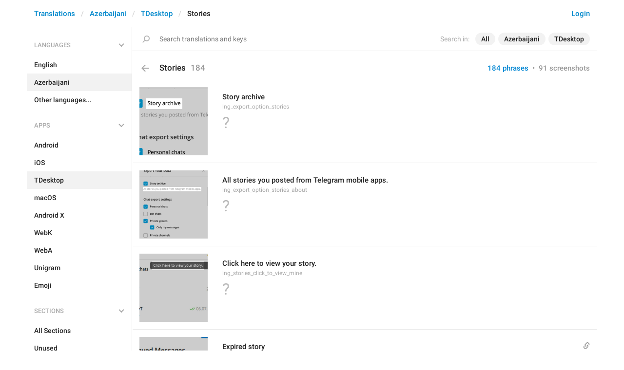

--- FILE ---
content_type: text/html; charset=utf-8
request_url: https://translations.telegram.org/az/tdesktop/stories/
body_size: 20456
content:
<!DOCTYPE html>
<html>
  <head>
    <meta charset="utf-8">
    <title>Translations</title>
    
    <link rel="icon" type="image/svg+xml" href="/img/website_icon.svg?4">
<link rel="apple-touch-icon" sizes="180x180" href="/img/apple-touch-icon.png">
<link rel="icon" type="image/png" sizes="32x32" href="/img/favicon-32x32.png">
<link rel="icon" type="image/png" sizes="16x16" href="/img/favicon-16x16.png">
<link rel="alternate icon" href="/img/favicon.ico" type="image/x-icon" />
    <script>document.cookie="stel_dt="+encodeURIComponent((new Date).getTimezoneOffset())+";path=/;max-age=31536000;samesite=None;secure"</script>
    
    <link href="//telegram.org/css/font-roboto.css?1" rel="stylesheet" type="text/css">
    <link href="//telegram.org/css/bootstrap.min.css?3" rel="stylesheet">
    <link href="//telegram.org/css/bootstrap-extra.css?2" rel="stylesheet">
    <link href="/css/telegram.css?249" rel="stylesheet">
<link href="/css/translations.css?129" rel="stylesheet">
<link href="/css/jquery-ui.min.css?1" rel="stylesheet">
<link href="/css/health.css?142" rel="stylesheet">
<link href="/css/contest-zoo.css?7" rel="stylesheet">
<link href="/css/tchart.min.css?11" rel="stylesheet">
<link href="/css/billboard.css?17" rel="stylesheet">

  </head>
  <body class="emoji_image no-transition">
    
    <div id="aj_progress" class="progress-bar"></div>
    
    <div id="aj_content"><div class="tr-container">
  <header class=" has-search">
  <div class="container">
    <section class="tr-search">
  <div class="tr-search-field-wrap">
    <div class="tr-search-filters">
      <span class="tr-search-filters-label">Search in:</span><!--
   --><span class="tr-search-filter-wrap tr-search-filter-where"><span class="tr-search-filter dropdown-toggle" data-toggle="dropdown">All</span><span class="dropdown-menu"><ul class="dropdown-menu"><li class="selected"><a class="tr-search-filter-item" data-value="">All</a></li><li><a class="tr-search-filter-item" data-value="key">Key</a></li><li><a class="tr-search-filter-item" data-value="text">Text</a></li></ul></span></span><!--
   --><span class="tr-search-filter-wrap tr-search-filter-lang"><span class="tr-search-filter dropdown-toggle" data-toggle="dropdown">Azerbaijani</span><span class="dropdown-menu"><ul class="dropdown-menu"><li><a class="tr-search-filter-item" data-value="en">English</a></li><li><a class="tr-search-filter-item" data-value="af">Afrikaans</a></li><li><a class="tr-search-filter-item" data-value="sq">Albanian</a></li><li><a class="tr-search-filter-item" data-value="am">Amharic</a></li><li><a class="tr-search-filter-item" data-value="ar">Arabic</a></li><li><a class="tr-search-filter-item" data-value="hy">Armenian</a></li><li class="selected"><a class="tr-search-filter-item" data-value="az">Azerbaijani</a></li><li><a class="tr-search-filter-item" data-value="eu">Basque</a></li><li><a class="tr-search-filter-item" data-value="be">Belarusian</a></li><li><a class="tr-search-filter-item" data-value="bn">Bengali</a></li><li><a class="tr-search-filter-item" data-value="bg">Bulgarian</a></li><li><a class="tr-search-filter-item" data-value="my">Burmese</a></li><li><a class="tr-search-filter-item" data-value="ca">Catalan</a></li><li><a class="tr-search-filter-item" data-value="zh-hans">Chinese (Simplified)</a></li><li><a class="tr-search-filter-item" data-value="zh-hant">Chinese (Traditional)</a></li><li><a class="tr-search-filter-item" data-value="hr">Croatian</a></li><li><a class="tr-search-filter-item" data-value="cs">Czech</a></li><li><a class="tr-search-filter-item" data-value="da">Danish</a></li><li><a class="tr-search-filter-item" data-value="nl">Dutch</a></li><li><a class="tr-search-filter-item" data-value="eo">Esperanto</a></li><li><a class="tr-search-filter-item" data-value="et">Estonian</a></li><li><a class="tr-search-filter-item" data-value="fil">Filipino</a></li><li><a class="tr-search-filter-item" data-value="fi">Finnish</a></li><li><a class="tr-search-filter-item" data-value="fr">French</a></li><li><a class="tr-search-filter-item" data-value="gl">Galician</a></li><li><a class="tr-search-filter-item" data-value="ka">Georgian</a></li><li><a class="tr-search-filter-item" data-value="de">German</a></li><li><a class="tr-search-filter-item" data-value="el">Greek</a></li><li><a class="tr-search-filter-item" data-value="gu">Gujarati</a></li><li><a class="tr-search-filter-item" data-value="he">Hebrew</a></li><li><a class="tr-search-filter-item" data-value="hi">Hindi</a></li><li><a class="tr-search-filter-item" data-value="hu">Hungarian</a></li><li><a class="tr-search-filter-item" data-value="id">Indonesian</a></li><li><a class="tr-search-filter-item" data-value="ga">Irish</a></li><li><a class="tr-search-filter-item" data-value="it">Italian</a></li><li><a class="tr-search-filter-item" data-value="ja">Japanese</a></li><li><a class="tr-search-filter-item" data-value="kn">Kannada</a></li><li><a class="tr-search-filter-item" data-value="kk">Kazakh</a></li><li><a class="tr-search-filter-item" data-value="km">Khmer</a></li><li><a class="tr-search-filter-item" data-value="ko">Korean</a></li><li><a class="tr-search-filter-item" data-value="lv">Latvian</a></li><li><a class="tr-search-filter-item" data-value="lt">Lithuanian</a></li><li><a class="tr-search-filter-item" data-value="ms">Malay</a></li><li><a class="tr-search-filter-item" data-value="ml">Malayalam</a></li><li><a class="tr-search-filter-item" data-value="mt">Maltese</a></li><li><a class="tr-search-filter-item" data-value="mr">Marathi</a></li><li><a class="tr-search-filter-item" data-value="ne">Nepali</a></li><li><a class="tr-search-filter-item" data-value="nb">Norwegian (Bokmål)</a></li><li><a class="tr-search-filter-item" data-value="or">Odia</a></li><li><a class="tr-search-filter-item" data-value="fa">Persian</a></li><li><a class="tr-search-filter-item" data-value="pl">Polish</a></li><li><a class="tr-search-filter-item" data-value="pt-br">Portuguese (Brazil)</a></li><li><a class="tr-search-filter-item" data-value="pt-pt">Portuguese (Portugal)</a></li><li><a class="tr-search-filter-item" data-value="ro">Romanian</a></li><li><a class="tr-search-filter-item" data-value="ru">Russian</a></li><li><a class="tr-search-filter-item" data-value="sr">Serbian</a></li><li><a class="tr-search-filter-item" data-value="sk">Slovak</a></li><li><a class="tr-search-filter-item" data-value="sl">Slovene</a></li><li><a class="tr-search-filter-item" data-value="es">Spanish</a></li><li><a class="tr-search-filter-item" data-value="sw">Swahili</a></li><li><a class="tr-search-filter-item" data-value="sv">Swedish</a></li><li><a class="tr-search-filter-item" data-value="tg">Tajik</a></li><li><a class="tr-search-filter-item" data-value="ta">Tamil</a></li><li><a class="tr-search-filter-item" data-value="te">Telugu</a></li><li><a class="tr-search-filter-item" data-value="th">Thai</a></li><li><a class="tr-search-filter-item" data-value="tr">Turkish</a></li><li><a class="tr-search-filter-item" data-value="tk">Turkmen</a></li><li><a class="tr-search-filter-item" data-value="uk">Ukrainian</a></li><li><a class="tr-search-filter-item" data-value="ur">Urdu</a></li><li><a class="tr-search-filter-item" data-value="uz">Uzbek</a></li><li><a class="tr-search-filter-item" data-value="vi">Vietnamese</a></li></ul></span></span><!--
   --><span class="tr-search-filter-wrap tr-search-filter-langpack"><span class="tr-search-filter dropdown-toggle" data-toggle="dropdown">TDesktop</span><span class="dropdown-menu"><ul class="dropdown-menu"><li><a class="tr-search-filter-item" data-value="">All Apps</a></li><li><a class="tr-search-filter-item" data-value="android">Android</a></li><li><a class="tr-search-filter-item" data-value="ios">iOS</a></li><li class="selected"><a class="tr-search-filter-item" data-value="tdesktop">TDesktop</a></li><li><a class="tr-search-filter-item" data-value="macos">macOS</a></li><li><a class="tr-search-filter-item" data-value="android_x">Android X</a></li><li><a class="tr-search-filter-item" data-value="webk">WebK</a></li><li><a class="tr-search-filter-item" data-value="weba">WebA</a></li><li><a class="tr-search-filter-item" data-value="unigram">Unigram</a></li></ul></span></span>
    </div>
    <div class="tr-search-binding binding"></div>
    <div class="tr-search-enter arrow-right"></div>
    <div class="tr-search-reset close"></div>
    <form class="tr-search-form">
      <input class="form-control tr-search-field" placeholder="Search translations and keys" autocomplete="off" value="" />
    </form>
  </div>
  <div class="tr-search-results collapsed"></div>
</section>
    <div class="header-wrap">
      <div id="header-panel" class="header-panel">
        <div class="header-auth">
  <div class="header-auth-item"><a class="header-search-btn"></a></div><div class="header-auth-item"><a class="header-auth-link login-link" href="/auth">Login</a></div>
</div>
        <div class="header-breadcrumb header-breadcrumb-simple">
          <ol id="breadcrumb" class="header-nav breadcrumb"><li><a href="/">Translations</a></li><li><a href="/az/">Azerbaijani</a></li><li><a href="/az/tdesktop/">TDesktop</a></li><li class="active">Stories</li></ol>
        </div>
      </div>
    </div>
  </div>
</header>
  <main class="container">
    <nav class="tr-menu"><div class="tr-menu-section tr-menu-has-selected" data-menu-section-id="0">
  <div class="tr-menu-header">
    <span class="tr-menu-header-collapse"></span>
    <div class="tr-menu-header-label">Languages</div>
    <div class="tr-menu-selected">
  <div class="tr-menu-item tr-menu-item-with-desc">
    <span class="nav-label">Azerbaijani</span>
    <span class="nav-label nav-label-desc">Azərbaycanca</span>
  </div>
</div>
  </div>
  <ul class="tr-menu-items" id="tr-menu-language-items"><li>
  <a class="tr-menu-item" href="/en/tdesktop/stories/">
    <span class="nav-label">English</span>
  </a>
</li><li class="active">
  <a class="tr-menu-item" href="/az/">
    <span class="nav-label">Azerbaijani</span>
  </a>
</li><li class="languages-link">
  <a class="tr-menu-item">
    <span class="nav-label">Other languages...</span>
  </a>
</li></ul>
</div><div class="tr-menu-section tr-menu-has-selected" data-menu-section-id="1">
  <div class="tr-menu-header">
    <span class="tr-menu-header-collapse"></span>
    <div class="tr-menu-header-label">Apps</div>
    <div class="tr-menu-selected">
  <div class="tr-menu-item">
    <span class="nav-label">TDesktop</span>
    
  </div>
</div>
  </div>
  <ul class="tr-menu-items"><li>
  <a class="tr-menu-item" href="/az/android/stories/">
    <span class="nav-label">Android</span>
  </a>
</li><li>
  <a class="tr-menu-item" href="/az/ios/stories/">
    <span class="nav-label">iOS</span>
  </a>
</li><li class="active">
  <a class="tr-menu-item" href="/az/tdesktop/">
    <span class="nav-label">TDesktop</span>
  </a>
</li><li>
  <a class="tr-menu-item" href="/az/macos/stories/">
    <span class="nav-label">macOS</span>
  </a>
</li><li>
  <a class="tr-menu-item" href="/az/android_x/stories/">
    <span class="nav-label">Android X</span>
  </a>
</li><li>
  <a class="tr-menu-item" href="/az/webk/stories/">
    <span class="nav-label">WebK</span>
  </a>
</li><li>
  <a class="tr-menu-item" href="/az/weba/stories/">
    <span class="nav-label">WebA</span>
  </a>
</li><li>
  <a class="tr-menu-item" href="/az/unigram/stories/">
    <span class="nav-label">Unigram</span>
  </a>
</li><li>
  <a class="tr-menu-item" href="/az/emoji">
    <span class="nav-label">Emoji</span>
  </a>
</li></ul>
</div><div class="tr-menu-section tr-menu-has-selected" data-menu-section-id="2">
  <div class="tr-menu-header">
    <span class="tr-menu-header-collapse"></span>
    <div class="tr-menu-header-label">Sections</div>
    <div class="tr-menu-selected">
  <div class="tr-menu-item">
    <span class="nav-label">Stories</span>
    
  </div>
</div>
  </div>
  <ul class="tr-menu-items"><li>
  <a class="tr-menu-item" href="/az/tdesktop/">
    <span class="nav-label">All Sections</span>
  </a>
</li><li>
  <a class="tr-menu-item" href="/az/tdesktop/unused/">
    <span class="nav-label">Unused</span>
  </a>
</li><li>
  <a class="tr-menu-item" href="/az/tdesktop/login/">
    <span class="nav-label">Log In</span>
  </a>
</li><li>
  <a class="tr-menu-item" href="/az/tdesktop/chat_list/">
    <span class="nav-label">Chat List</span>
  </a>
</li><li>
  <a class="tr-menu-item" href="/az/tdesktop/private_chats/">
    <span class="nav-label">Private chats</span>
  </a>
</li><li>
  <a class="tr-menu-item" href="/az/tdesktop/groups_and_channels/">
    <span class="nav-label">Groups And Channels</span>
  </a>
</li><li>
  <a class="tr-menu-item" href="/az/tdesktop/profile/">
    <span class="nav-label">Profile</span>
  </a>
</li><li>
  <a class="tr-menu-item" href="/az/tdesktop/settings/">
    <span class="nav-label">Settings</span>
  </a>
</li><li class="active">
  <a class="tr-menu-item" href="/az/tdesktop/stories/">
    <span class="nav-label">Stories</span>
  </a>
</li><li>
  <a class="tr-menu-item" href="/az/tdesktop/camera_and_media/">
    <span class="nav-label">Camera And Media</span>
  </a>
</li><li>
  <a class="tr-menu-item" href="/az/tdesktop/bots_and_payments/">
    <span class="nav-label">Bots And Payments</span>
  </a>
</li><li>
  <a class="tr-menu-item" href="/az/tdesktop/passport/">
    <span class="nav-label">Passport</span>
  </a>
</li><li>
  <a class="tr-menu-item" href="/az/tdesktop/general/">
    <span class="nav-label">General</span>
  </a>
</li><li>
  <a class="tr-menu-item" href="/az/tdesktop/unsorted/">
    <span class="nav-label">Unsorted</span>
  </a>
</li></ul>
</div></nav>
    <section class="content clearfix">
      <section class="tr-content"><h3 class="tr-header">
  <a href="/az/tdesktop/" class="tr-back"></a>Stories<span class="tr-header-counter">184</span>
  <span class="tr-header-right">
  <a href="./" class="active">184 phrases</a>
  &nbsp;•&nbsp;
  <a href="?mode=screenshots">91 screenshots</a>
</span>
</h3>
<section class="tr-keys load-more-container">
  <div class="tr-key-row-wrap">
  <div class="tr-key-row" data-href="/az/tdesktop/stories/lng_export_option_stories" data-lang="az" data-langpack="tdesktop" data-section="stories" data-key="lng_export_option_stories">
    <div class="tr-value-media"><a class="tr-value-photo bg-image key-layer" style="background-image:url('https://telegra.ph/file/p/ef0925ac045/6f2589ff109513cf998d417.jpg?c=58,95,280,280,280,280');" href="/screenshots/13315/phrase/lng_export_option_stories" data-layer><div class="screenshot-key" style="padding:23px 52px 95px 14px;"><div class="key-box"></div></div></a></div>
    <div class="tr-value-body">
      
      <div class="tr-value-default"><a class="tr-value-link" href="/az/tdesktop/stories/lng_export_option_stories"><span class="p-value"><span class="value">Story archive</span></span></a></div>
      <div class="tr-value-key">lng_export_option_stories</div>
      <div class="tr-value-suggestions">
        <div class="tr-no-value">?</div>
        
      </div>
    </div>
  </div>
</div><div class="tr-key-row-wrap">
  <div class="tr-key-row" data-href="/az/tdesktop/stories/lng_export_option_stories_about" data-lang="az" data-langpack="tdesktop" data-section="stories" data-key="lng_export_option_stories_about">
    <div class="tr-value-media"><a class="tr-value-photo bg-image key-layer" style="background-image:url('https://telegra.ph/file/p/ef0925ac045/6f2589ff109513cf998d417.jpg?c=0,47,592,594,280,280');" href="/screenshots/13315/phrase/lng_export_option_stories_about" data-layer><div class="screenshot-key" style="padding:34px 13px 97px 7px;"><div class="key-box"></div></div></a></div>
    <div class="tr-value-body">
      
      <div class="tr-value-default"><a class="tr-value-link" href="/az/tdesktop/stories/lng_export_option_stories_about"><span class="p-value"><span class="value">All stories you posted from Telegram mobile apps.</span></span></a></div>
      <div class="tr-value-key">lng_export_option_stories_about</div>
      <div class="tr-value-suggestions">
        <div class="tr-no-value">?</div>
        
      </div>
    </div>
  </div>
</div><div class="tr-key-row-wrap">
  <div class="tr-key-row" data-href="/az/tdesktop/stories/lng_stories_click_to_view_mine" data-lang="az" data-langpack="tdesktop" data-section="stories" data-key="lng_stories_click_to_view_mine">
    <div class="tr-value-media"><a class="tr-value-photo bg-image key-layer" style="background-image:url('https://telegra.ph/file/p/481c8cf017c/5b942b8b2f8e0773e16fa17.jpg?c=270,72,280,280,280,280');" href="/screenshots/13559/phrase/lng_stories_click_to_view_mine" data-layer><div class="screenshot-key" style="padding:16px 7px 106px 25px;"><div class="key-box"></div></div></a></div>
    <div class="tr-value-body">
      
      <div class="tr-value-default"><a class="tr-value-link" href="/az/tdesktop/stories/lng_stories_click_to_view_mine"><span class="p-value"><span class="value">Click here to view your story.</span></span></a></div>
      <div class="tr-value-key">lng_stories_click_to_view_mine</div>
      <div class="tr-value-suggestions">
        <div class="tr-no-value">?</div>
        
      </div>
    </div>
  </div>
</div><div class="tr-key-row-wrap">
  <div class="tr-key-row" data-href="/az/tdesktop/stories/lng_in_dlg_story_expired" data-lang="az" data-langpack="tdesktop" data-section="stories" data-key="lng_in_dlg_story_expired">
    <div class="tr-value-media"><a class="tr-value-photo bg-image key-layer" style="background-image:url('https://telegra.ph/file/p/0d37f34297a/53620872f6d713b59abba19.jpg?c=315,416,280,280,280,280');" href="/screenshots/13560/phrase/lng_in_dlg_story_expired" data-layer><div class="screenshot-key" style="padding:41px 32px 74px 18px;"><div class="key-box"></div></div></a></div>
    <div class="tr-value-body">
      <span class="has-binding binding"></span>
      <div class="tr-value-default"><a class="tr-value-link" href="/az/tdesktop/stories/lng_in_dlg_story_expired"><span class="p-value"><span class="value">Expired story</span></span></a></div>
      <div class="tr-value-key">lng_in_dlg_story_expired</div>
      <div class="tr-value-suggestions">
        <div class="tr-no-value">?</div>
        
      </div>
    </div>
  </div>
</div><div class="tr-key-row-wrap">
  <div class="tr-key-row" data-href="/az/tdesktop/stories/lng_action_story_mention_me_unavailable" data-lang="az" data-langpack="tdesktop" data-section="stories" data-key="lng_action_story_mention_me_unavailable">
    <div class="tr-value-media"><a class="tr-value-photo bg-image key-layer" style="background-image:url('https://telegra.ph/file/p/0d37f34297a/53620872f6d713b59abba19.jpg?c=188,218,968,968,280,280');" href="/screenshots/13560/phrase/lng_action_story_mention_me_unavailable" data-layer><div class="screenshot-key" style="padding:59px 6px 74px 14px;"><div class="key-box"></div></div></a></div>
    <div class="tr-value-body">
      <span class="has-binding binding"></span>
      <div class="tr-value-default"><a class="tr-value-link" href="/az/tdesktop/stories/lng_action_story_mention_me_unavailable"><span class="p-value"><span class="value">The story where you mentioned <mark class="token">{user}</mark> is no longer available.</span></span></a></div>
      <div class="tr-value-key">lng_action_story_mention_me_unavailable</div>
      <div class="tr-value-suggestions">
        <div class="tr-no-value">?</div>
        
      </div>
    </div>
  </div>
</div><div class="tr-key-row-wrap">
  <div class="tr-key-row" data-href="/az/tdesktop/stories/lng_forwarded_story" data-lang="az" data-langpack="tdesktop" data-section="stories" data-key="lng_forwarded_story">
    <div class="tr-value-media"><a class="tr-value-photo bg-image key-layer" style="background-image:url('https://telegra.ph/file/p/44239172e97/8300a4e734eb5ae8e9c6119.jpg?c=268,929,422,422,280,280');" href="/screenshots/13561/phrase/lng_forwarded_story" data-layer><div class="screenshot-key" style="padding:109px 12px 16px 8px;"><div class="key-box"></div></div></a></div>
    <div class="tr-value-body">
      <span class="has-binding binding"></span>
      <div class="tr-value-default"><a class="tr-value-link" href="/az/tdesktop/stories/lng_forwarded_story"><span class="p-value"><span class="value">Story from <mark class="token">{user}</mark></span></span></a></div>
      <div class="tr-value-key">lng_forwarded_story</div>
      <div class="tr-value-suggestions">
        <div class="tr-no-value">?</div>
        
      </div>
    </div>
  </div>
</div><div class="tr-key-row-wrap">
  <div class="tr-key-row" data-href="/az/tdesktop/stories/lng_forwarded_story_expired" data-lang="az" data-langpack="tdesktop" data-section="stories" data-key="lng_forwarded_story_expired">
    <div class="tr-value-media"><a class="tr-value-photo bg-image key-layer" style="background-image:url('https://telegra.ph/file/p/44239172e97/8300a4e734eb5ae8e9c6119.jpg?c=277,1059,310,310,280,280');" href="/screenshots/13561/phrase/lng_forwarded_story_expired" data-layer><div class="screenshot-key" style="padding:107px 13px 12px 7px;"><div class="key-box"></div></div></a></div>
    <div class="tr-value-body">
      <span class="has-binding binding"></span>
      <div class="tr-value-default"><a class="tr-value-link" href="/az/tdesktop/stories/lng_forwarded_story_expired"><span class="p-value"><span class="value">This story has expired.</span></span></a></div>
      <div class="tr-value-key">lng_forwarded_story_expired</div>
      <div class="tr-value-suggestions">
        <div class="tr-no-value">?</div>
        
      </div>
    </div>
  </div>
</div><div class="tr-key-row-wrap">
  <div class="tr-key-row" data-href="/az/tdesktop/stories/lng_stories_my_name" data-lang="az" data-langpack="tdesktop" data-section="stories" data-key="lng_stories_my_name">
    <div class="tr-value-media"><a class="tr-value-photo bg-image key-layer" style="background-image:url('https://telegra.ph/file/p/4ee2c191324/7604a04dd3bbc8b7888f217.jpg?c=192,129,280,280,280,280');" href="/screenshots/13563/phrase/lng_stories_my_name" data-layer><div class="screenshot-key" style="padding:26px 42px 97px 61px;"><div class="key-box"></div></div></a></div>
    <div class="tr-value-body">
      <span class="has-binding binding"></span>
      <div class="tr-value-default"><a class="tr-value-link" href="/az/tdesktop/stories/lng_stories_my_name"><span class="p-value"><span class="value">My Story</span></span></a></div>
      <div class="tr-value-key">lng_stories_my_name</div>
      <div class="tr-value-suggestions">
        <div class="tr-no-value">?</div>
        
      </div>
    </div>
  </div>
</div><div class="tr-key-row-wrap">
  <div class="tr-key-row" data-href="/az/tdesktop/stories/lng_stories_views" data-lang="az" data-langpack="tdesktop" data-section="stories" data-key="lng_stories_views">
    <div class="tr-value-media"><a class="tr-value-photo bg-image key-layer" style="background-image:url('https://telegra.ph/file/p/4953fe3ace3/7972bddf679ec0206a5a419.jpg?c=488,1106,280,280,280,280');" href="/screenshots/13564/phrase/lng_stories_views" data-layer><div class="screenshot-key" style="padding:100px 46px 20px 51px;"><div class="key-box"></div></div></a></div>
    <div class="tr-value-body">
      <span class="has-binding binding"></span>
      <div class="tr-value-default"><a class="tr-value-link" href="/az/tdesktop/stories/lng_stories_views"><span class="pluralized"><span class="p-value" data-label="one"><span class="value"><mark class="token">{count}</mark> view</span></span><span class="p-value" data-label="other"><span class="value"><mark class="token">{count}</mark> views</span></span></span></a></div>
      <div class="tr-value-key">lng_stories_views</div>
      <div class="tr-value-suggestions">
        <div class="tr-no-value">?</div>
        
      </div>
    </div>
  </div>
</div><div class="tr-key-row-wrap">
  <div class="tr-key-row" data-href="/az/tdesktop/stories/lng_stories_archive_button" data-lang="az" data-langpack="tdesktop" data-section="stories" data-key="lng_stories_archive_button">
    <div class="tr-value-media"><a class="tr-value-photo bg-image key-layer" style="background-image:url('https://telegra.ph/file/p/9aa34523d29/31bcf1a4af33469decb0417.jpg?c=281,121,280,280,280,280');" href="/screenshots/13565/phrase/lng_stories_archive_button" data-layer><div class="screenshot-key" style="padding:24px 12px 96px 69px;"><div class="key-box"></div></div></a></div>
    <div class="tr-value-body">
      
      <div class="tr-value-default"><a class="tr-value-link" href="/az/tdesktop/stories/lng_stories_archive_button"><span class="p-value"><span class="value">Story Archive</span></span></a></div>
      <div class="tr-value-key">lng_stories_archive_button</div>
      <div class="tr-value-suggestions">
        <div class="tr-no-value">?</div>
        
      </div>
    </div>
  </div>
</div><div class="tr-key-row-wrap">
  <div class="tr-key-row" data-href="/az/tdesktop/stories/lng_stories_my_title" data-lang="az" data-langpack="tdesktop" data-section="stories" data-key="lng_stories_my_title">
    <div class="tr-value-media"><a class="tr-value-photo bg-image key-layer" style="background-image:url('https://telegra.ph/file/p/9aa34523d29/31bcf1a4af33469decb0417.jpg?c=288,153,280,280,280,280');" href="/screenshots/13565/phrase/lng_stories_my_title" data-layer><div class="screenshot-key" style="padding:30px 10px 93px 66px;"><div class="key-box"></div></div></a></div>
    <div class="tr-value-body">
      <span class="has-binding binding"></span>
      <div class="tr-value-default"><a class="tr-value-link" href="/az/tdesktop/stories/lng_stories_my_title"><span class="p-value"><span class="value">Posted Stories</span></span></a></div>
      <div class="tr-value-key">lng_stories_my_title</div>
      <div class="tr-value-suggestions">
        <div class="tr-no-value">?</div>
        
      </div>
    </div>
  </div>
</div><div class="tr-key-row-wrap">
  <div class="tr-key-row" data-href="/az/tdesktop/stories/lng_stories_archive_title" data-lang="az" data-langpack="tdesktop" data-section="stories" data-key="lng_stories_archive_title">
    <div class="tr-value-media"><a class="tr-value-photo bg-image key-layer" style="background-image:url('https://telegra.ph/file/p/64db60f367b/ce83cb3b308b5ce1fe9ba17.jpg?c=62,68,280,280,280,280');" href="/screenshots/13566/phrase/lng_stories_archive_title" data-layer><div class="screenshot-key" style="padding:15px 51px 105px 14px;"><div class="key-box"></div></div></a></div>
    <div class="tr-value-body">
      <span class="has-binding binding"></span>
      <div class="tr-value-default"><a class="tr-value-link" href="/az/tdesktop/stories/lng_stories_archive_title"><span class="p-value"><span class="value">Story Archive</span></span></a></div>
      <div class="tr-value-key">lng_stories_archive_title</div>
      <div class="tr-value-suggestions">
        <div class="tr-no-value">?</div>
        
      </div>
    </div>
  </div>
</div><div class="tr-key-row-wrap">
  <div class="tr-key-row" data-href="/az/tdesktop/stories/lng_stories_archive_about" data-lang="az" data-langpack="tdesktop" data-section="stories" data-key="lng_stories_archive_about">
    <div class="tr-value-media"><a class="tr-value-photo bg-image key-layer" style="background-image:url('https://telegra.ph/file/p/64db60f367b/ce83cb3b308b5ce1fe9ba17.jpg?c=86,89,431,431,280,280');" href="/screenshots/13566/phrase/lng_stories_archive_about" data-layer><div class="screenshot-key" style="padding:24px 10px 96px 10px;"><div class="key-box"></div></div></a></div>
    <div class="tr-value-body">
      <span class="has-binding binding"></span>
      <div class="tr-value-default"><a class="tr-value-link" href="/az/tdesktop/stories/lng_stories_archive_about"><span class="p-value"><span class="value">Only you can see archived stories unless you choose to post them to your profile.</span></span></a></div>
      <div class="tr-value-key">lng_stories_archive_about</div>
      <div class="tr-value-suggestions">
        <div class="tr-no-value">?</div>
        
      </div>
    </div>
  </div>
</div><div class="tr-key-row-wrap">
  <div class="tr-key-row" data-href="/az/tdesktop/stories/lng_mediaview_save_to_profile" data-lang="az" data-langpack="tdesktop" data-section="stories" data-key="lng_mediaview_save_to_profile">
    <div class="tr-value-media"><a class="tr-value-photo bg-image key-layer" style="background-image:url('https://telegra.ph/file/p/64db60f367b/ce83cb3b308b5ce1fe9ba17.jpg?c=148,249,280,280,280,280');" href="/screenshots/13566/phrase/lng_mediaview_save_to_profile" data-layer><div class="screenshot-key" style="padding:48px 41px 75px 36px;"><div class="key-box"></div></div></a></div>
    <div class="tr-value-body">
      <span class="has-binding binding"></span>
      <div class="tr-value-default"><a class="tr-value-link" href="/az/tdesktop/stories/lng_mediaview_save_to_profile"><span class="p-value"><span class="value">Post to Profile</span></span></a></div>
      <div class="tr-value-key">lng_mediaview_save_to_profile</div>
      <div class="tr-value-suggestions">
        <div class="tr-no-value">?</div>
        
      </div>
    </div>
  </div>
</div><div class="tr-key-row-wrap">
  <div class="tr-key-row" data-href="/az/tdesktop/stories/lng_context_delete_msg" data-lang="az" data-langpack="tdesktop" data-section="stories" data-key="lng_context_delete_msg">
    <div class="tr-value-media"><a class="tr-value-photo bg-image key-layer" style="background-image:url('https://telegra.ph/file/p/64db60f367b/ce83cb3b308b5ce1fe9ba17.jpg?c=131,282,280,280,280,280');" href="/screenshots/13566/phrase/lng_context_delete_msg" data-layer><div class="screenshot-key" style="padding:54px 63px 69px 45px;"><div class="key-box"></div></div></a></div>
    <div class="tr-value-body">
      <span class="has-binding binding"></span>
      <div class="tr-value-default"><a class="tr-value-link" href="/az/tdesktop/stories/lng_context_delete_msg"><span class="p-value"><span class="value">Delete</span></span></a></div>
      <div class="tr-value-key">lng_context_delete_msg</div>
      <div class="tr-value-suggestions">
        <div class="tr-no-value">?</div>
        <div class="tr-value-suggestion"><a class="tr-value-link" href="/az/tdesktop/stories/lng_context_delete_msg#translation1" data-suggestion-id="1"><span class="p-value"><span class="value">Mesajı Sil</span></span></a></div><div class="tr-value-suggestion"><a class="tr-value-link" href="/az/tdesktop/stories/lng_context_delete_msg#translation2" data-suggestion-id="2"><span class="p-value"><span class="value">İsmarıcı silmək</span></span></a></div>
      </div>
    </div>
  </div>
</div><div class="tr-key-row-wrap">
  <div class="tr-key-row" data-href="/az/tdesktop/stories/lng_context_select_msg" data-lang="az" data-langpack="tdesktop" data-section="stories" data-key="lng_context_select_msg">
    <div class="tr-value-media"><a class="tr-value-photo bg-image key-layer" style="background-image:url('https://telegra.ph/file/p/64db60f367b/ce83cb3b308b5ce1fe9ba17.jpg?c=129,315,280,280,280,280');" href="/screenshots/13566/phrase/lng_context_select_msg" data-layer><div class="screenshot-key" style="padding:59px 65px 63px 45px;"><div class="key-box"></div></div></a></div>
    <div class="tr-value-body">
      
      <div class="tr-value-default"><a class="tr-value-link" href="/az/tdesktop/stories/lng_context_select_msg"><span class="p-value"><span class="value">Select</span></span></a></div>
      <div class="tr-value-key">lng_context_select_msg</div>
      <div class="tr-value-suggestions">
        <div class="tr-no-value">?</div>
        <div class="tr-value-suggestion"><a class="tr-value-link" href="/az/tdesktop/stories/lng_context_select_msg#translation1" data-suggestion-id="1"><span class="p-value"><span class="value">İsmarıcı seçin</span></span></a></div>
      </div>
    </div>
  </div>
</div><div class="tr-key-row-wrap">
  <div class="tr-key-row" data-href="/az/tdesktop/stories/lng_stories_save_sure_many" data-lang="az" data-langpack="tdesktop" data-section="stories" data-key="lng_stories_save_sure_many">
    <div class="tr-value-media"><a class="tr-value-photo bg-image key-layer" style="background-image:url('https://telegra.ph/file/p/270af4f3e25/e6e6482547776d3a72e2717.jpg?c=92,286,369,369,280,280');" href="/screenshots/13567/phrase/lng_stories_save_sure_many" data-layer><div class="screenshot-key" style="padding:58px 12px 56px 8px;"><div class="key-box"></div></div></a></div>
    <div class="tr-value-body">
      
      <div class="tr-value-default"><a class="tr-value-link" href="/az/tdesktop/stories/lng_stories_save_sure_many"><span class="pluralized"><span class="p-value" data-label="one"><span class="value">Do you want to post <mark class="token">{count}</mark> story to your profile?</span></span><span class="p-value" data-label="other"><span class="value">Do you want to post <mark class="token">{count}</mark> stories to your profile?</span></span></span></a></div>
      <div class="tr-value-key">lng_stories_save_sure_many</div>
      <div class="tr-value-suggestions">
        <div class="tr-no-value">?</div>
        
      </div>
    </div>
  </div>
</div><div class="tr-key-row-wrap">
  <div class="tr-key-row" data-href="/az/tdesktop/stories/lng_stories_delete_sure" data-lang="az" data-langpack="tdesktop" data-section="stories" data-key="lng_stories_delete_sure">
    <div class="tr-value-media"><a class="tr-value-photo bg-image key-layer" style="background-image:url('https://telegra.ph/file/p/2a44c3d93b8/050b6bcc97801c8b0c4dc17.jpg?c=85,260,420,420,280,280');" href="/screenshots/13568/phrase/lng_stories_delete_sure" data-layer><div class="screenshot-key" style="padding:64px 10px 63px 10px;"><div class="key-box"></div></div></a></div>
    <div class="tr-value-body">
      
      <div class="tr-value-default"><a class="tr-value-link" href="/az/tdesktop/stories/lng_stories_delete_sure"><span class="pluralized"><span class="p-value" data-label="one"><span class="value">Are you sure you want to delete <mark class="token">{count}</mark> story?</span></span><span class="p-value" data-label="other"><span class="value">Are you sure you want to delete <mark class="token">{count}</mark> stories?</span></span></span></a></div>
      <div class="tr-value-key">lng_stories_delete_sure</div>
      <div class="tr-value-suggestions">
        <div class="tr-no-value">?</div>
        
      </div>
    </div>
  </div>
</div><div class="tr-key-row-wrap">
  <div class="tr-key-row" data-href="/az/tdesktop/stories/lng_stories_recent_button" data-lang="az" data-langpack="tdesktop" data-section="stories" data-key="lng_stories_recent_button">
    <div class="tr-value-media"><a class="tr-value-photo bg-image key-layer" style="background-image:url('https://telegra.ph/file/p/c06568513cb/64b104ed272da7383bbf617.jpg?c=110,150,280,280,280,280');" href="/screenshots/13569/phrase/lng_stories_recent_button" data-layer><div class="screenshot-key" style="padding:30px 49px 94px 27px;"><div class="key-box"></div></div></a></div>
    <div class="tr-value-body">
      
      <div class="tr-value-default"><a class="tr-value-link" href="/az/tdesktop/stories/lng_stories_recent_button"><span class="p-value"><span class="value">Recent Stories</span></span></a></div>
      <div class="tr-value-key">lng_stories_recent_button</div>
      <div class="tr-value-suggestions">
        <div class="tr-no-value">?</div>
        
      </div>
    </div>
  </div>
</div><div class="tr-key-row-wrap">
  <div class="tr-key-row" data-href="/az/tdesktop/stories/lng_stories_row_count" data-lang="az" data-langpack="tdesktop" data-section="stories" data-key="lng_stories_row_count">
    <div class="tr-value-media"><a class="tr-value-photo bg-image key-layer" style="background-image:url('https://telegra.ph/file/p/fbf4a2576e2/63128712dd5002234354617.jpg?c=75,68,280,280,280,280');" href="/screenshots/13570/phrase/lng_stories_row_count" data-layer><div class="screenshot-key" style="padding:15px 74px 105px 25px;"><div class="key-box"></div></div></a></div>
    <div class="tr-value-body">
      
      <div class="tr-value-default"><a class="tr-value-link" href="/az/tdesktop/stories/lng_stories_row_count"><span class="pluralized"><span class="p-value" data-label="one"><span class="value"><mark class="token">{count}</mark> Story</span></span><span class="p-value" data-label="other"><span class="value"><mark class="token">{count}</mark> Stories</span></span></span></a></div>
      <div class="tr-value-key">lng_stories_row_count</div>
      <div class="tr-value-suggestions">
        <div class="tr-no-value">?</div>
        
      </div>
    </div>
  </div>
</div><div class="tr-key-row-wrap">
  <div class="tr-key-row" data-href="/az/tdesktop/stories/lng_stories_delete_one_sure" data-lang="az" data-langpack="tdesktop" data-section="stories" data-key="lng_stories_delete_one_sure">
    <div class="tr-value-media"><a class="tr-value-photo bg-image key-layer" style="background-image:url('https://telegra.ph/file/p/fbf4a2576e2/63128712dd5002234354617.jpg?c=84,256,427,427,280,280');" href="/screenshots/13570/phrase/lng_stories_delete_one_sure" data-layer><div class="screenshot-key" style="padding:65px 10px 63px 10px;"><div class="key-box"></div></div></a></div>
    <div class="tr-value-body">
      <span class="has-binding binding"></span>
      <div class="tr-value-default"><a class="tr-value-link" href="/az/tdesktop/stories/lng_stories_delete_one_sure"><span class="p-value"><span class="value">Are you sure you want to delete this story?</span></span></a></div>
      <div class="tr-value-key">lng_stories_delete_one_sure</div>
      <div class="tr-value-suggestions">
        <div class="tr-no-value">?</div>
        
      </div>
    </div>
  </div>
</div><div class="tr-key-row-wrap">
  <div class="tr-key-row" data-href="/az/tdesktop/stories/lng_stories_archive_sure" data-lang="az" data-langpack="tdesktop" data-section="stories" data-key="lng_stories_archive_sure">
    <div class="tr-value-media"><a class="tr-value-photo bg-image key-layer" style="background-image:url('https://telegra.ph/file/p/8ebdd11298e/130b8e972c4748242041717.jpg?c=88,269,403,403,280,280');" href="/screenshots/13571/phrase/lng_stories_archive_sure" data-layer><div class="screenshot-key" style="padding:59px 11px 57px 9px;"><div class="key-box"></div></div></a></div>
    <div class="tr-value-body">
      
      <div class="tr-value-default"><a class="tr-value-link" href="/az/tdesktop/stories/lng_stories_archive_sure"><span class="p-value"><span class="value">Do you want to hide this story from your profile?</span></span></a></div>
      <div class="tr-value-key">lng_stories_archive_sure</div>
      <div class="tr-value-suggestions">
        <div class="tr-no-value">?</div>
        
      </div>
    </div>
  </div>
</div><div class="tr-key-row-wrap">
  <div class="tr-key-row" data-href="/az/tdesktop/stories/lng_stories_archive_sure_many" data-lang="az" data-langpack="tdesktop" data-section="stories" data-key="lng_stories_archive_sure_many">
    <div class="tr-value-media"><a class="tr-value-photo bg-image key-layer" style="background-image:url('https://telegra.ph/file/p/fd70bdb54fe/ff105b92d27d7691ae77d17.jpg?c=84,255,431,431,280,280');" href="/screenshots/13572/phrase/lng_stories_archive_sure_many" data-layer><div class="screenshot-key" style="padding:60px 10px 58px 10px;"><div class="key-box"></div></div></a></div>
    <div class="tr-value-body">
      
      <div class="tr-value-default"><a class="tr-value-link" href="/az/tdesktop/stories/lng_stories_archive_sure_many"><span class="pluralized"><span class="p-value" data-label="one"><span class="value">Do you want to remove <mark class="token">{count}</mark> story from your profile?</span></span><span class="p-value" data-label="other"><span class="value">Do you want to remove <mark class="token">{count}</mark> stories from your profile?</span></span></span></a></div>
      <div class="tr-value-key">lng_stories_archive_sure_many</div>
      <div class="tr-value-suggestions">
        <div class="tr-no-value">?</div>
        
      </div>
    </div>
  </div>
</div><div class="tr-key-row-wrap">
  <div class="tr-key-row" data-href="/az/tdesktop/stories/lng_stories_no_views" data-lang="az" data-langpack="tdesktop" data-section="stories" data-key="lng_stories_no_views">
    <div class="tr-value-media"><a class="tr-value-photo bg-image key-layer" style="background-image:url('https://telegra.ph/file/p/979ca18a46b/7b6e9b11af7d7820d338019.jpg?c=468,1111,280,280,280,280');" href="/screenshots/13576/phrase/lng_stories_no_views" data-layer><div class="screenshot-key" style="padding:97px 28px 19px 29px;"><div class="key-box"></div></div></a></div>
    <div class="tr-value-body">
      <span class="has-binding binding"></span>
      <div class="tr-value-default"><a class="tr-value-link" href="/az/tdesktop/stories/lng_stories_no_views"><span class="p-value"><span class="value">No views yet</span></span></a></div>
      <div class="tr-value-key">lng_stories_no_views</div>
      <div class="tr-value-suggestions">
        <div class="tr-no-value">?</div>
        
      </div>
    </div>
  </div>
</div><div class="tr-key-row-wrap">
  <div class="tr-key-row" data-href="/az/tdesktop/stories/lng_stealth_mode_title" data-lang="az" data-langpack="tdesktop" data-section="stories" data-key="lng_stealth_mode_title">
    <div class="tr-value-media"><a class="tr-value-photo bg-image key-layer" style="background-image:url('https://telegra.ph/file/p/e7366334a90/9b4b00eb9cf34c62cf2bc19.jpg?c=459,561,280,280,280,280');" href="/screenshots/13579/phrase/lng_stealth_mode_title" data-layer><div class="screenshot-key" style="padding:51px 15px 67px 15px;"><div class="key-box"></div></div></a></div>
    <div class="tr-value-body">
      <span class="has-binding binding"></span>
      <div class="tr-value-default"><a class="tr-value-link" href="/az/tdesktop/stories/lng_stealth_mode_title"><span class="p-value"><span class="value">Stealth Mode</span></span></a></div>
      <div class="tr-value-key">lng_stealth_mode_title</div>
      <div class="tr-value-suggestions">
        <div class="tr-no-value">?</div>
        
      </div>
    </div>
  </div>
</div><div class="tr-key-row-wrap">
  <div class="tr-key-row" data-href="/az/tdesktop/stories/lng_stealth_mode_unlock_about" data-lang="az" data-langpack="tdesktop" data-section="stories" data-key="lng_stealth_mode_unlock_about">
    <div class="tr-value-media"><a class="tr-value-photo bg-image key-layer" style="background-image:url('https://telegra.ph/file/p/e7366334a90/9b4b00eb9cf34c62cf2bc19.jpg?c=243,416,712,712,280,280');" href="/screenshots/13579/phrase/lng_stealth_mode_unlock_about" data-layer><div class="screenshot-key" style="padding:58px 10px 65px 10px;"><div class="key-box"></div></div></a></div>
    <div class="tr-value-body">
      <span class="has-binding binding"></span>
      <div class="tr-value-default"><a class="tr-value-link" href="/az/tdesktop/stories/lng_stealth_mode_unlock_about"><span class="p-value"><span class="value">Subscribe to Telegram Premium to watch stories without appearing in the list of viewers.</span></span></a></div>
      <div class="tr-value-key">lng_stealth_mode_unlock_about</div>
      <div class="tr-value-suggestions">
        <div class="tr-no-value">?</div>
        
      </div>
    </div>
  </div>
</div><div class="tr-key-row-wrap">
  <div class="tr-key-row" data-href="/az/tdesktop/stories/lng_stealth_mode_past_title" data-lang="az" data-langpack="tdesktop" data-section="stories" data-key="lng_stealth_mode_past_title">
    <div class="tr-value-media"><a class="tr-value-photo bg-image key-layer" style="background-image:url('https://telegra.ph/file/p/e7366334a90/9b4b00eb9cf34c62cf2bc19.jpg?c=349,704,280,280,280,280');" href="/screenshots/13579/phrase/lng_stealth_mode_past_title" data-layer><div class="screenshot-key" style="padding:64px 13px 55px 9px;"><div class="key-box"></div></div></a></div>
    <div class="tr-value-body">
      <span class="has-binding binding"></span>
      <div class="tr-value-default"><a class="tr-value-link" href="/az/tdesktop/stories/lng_stealth_mode_past_title"><span class="p-value"><span class="value">Hide Recent Views</span></span></a></div>
      <div class="tr-value-key">lng_stealth_mode_past_title</div>
      <div class="tr-value-suggestions">
        <div class="tr-no-value">?</div>
        
      </div>
    </div>
  </div>
</div><div class="tr-key-row-wrap">
  <div class="tr-key-row" data-href="/az/tdesktop/stories/lng_stealth_mode_past_about" data-lang="az" data-langpack="tdesktop" data-section="stories" data-key="lng_stealth_mode_past_about">
    <div class="tr-value-media"><a class="tr-value-photo bg-image key-layer" style="background-image:url('https://telegra.ph/file/p/e7366334a90/9b4b00eb9cf34c62cf2bc19.jpg?c=325,575,574,574,280,280');" href="/screenshots/13579/phrase/lng_stealth_mode_past_about" data-layer><div class="screenshot-key" style="padding:72px 10px 56px 10px;"><div class="key-box"></div></div></a></div>
    <div class="tr-value-body">
      <span class="has-binding binding"></span>
      <div class="tr-value-default"><a class="tr-value-link" href="/az/tdesktop/stories/lng_stealth_mode_past_about"><span class="p-value"><span class="value">Hide my views from the past 5 minutes.</span></span></a></div>
      <div class="tr-value-key">lng_stealth_mode_past_about</div>
      <div class="tr-value-suggestions">
        <div class="tr-no-value">?</div>
        
      </div>
    </div>
  </div>
</div><div class="tr-key-row-wrap">
  <div class="tr-key-row" data-href="/az/tdesktop/stories/lng_stealth_mode_next_title" data-lang="az" data-langpack="tdesktop" data-section="stories" data-key="lng_stealth_mode_next_title">
    <div class="tr-value-media"><a class="tr-value-photo bg-image key-layer" style="background-image:url('https://telegra.ph/file/p/e7366334a90/9b4b00eb9cf34c62cf2bc19.jpg?c=347,765,326,326,280,280');" href="/screenshots/13579/phrase/lng_stealth_mode_next_title" data-layer><div class="screenshot-key" style="padding:73px 12px 48px 8px;"><div class="key-box"></div></div></a></div>
    <div class="tr-value-body">
      <span class="has-binding binding"></span>
      <div class="tr-value-default"><a class="tr-value-link" href="/az/tdesktop/stories/lng_stealth_mode_next_title"><span class="p-value"><span class="value">Hide Upcoming Views</span></span></a></div>
      <div class="tr-value-key">lng_stealth_mode_next_title</div>
      <div class="tr-value-suggestions">
        <div class="tr-no-value">?</div>
        
      </div>
    </div>
  </div>
</div><div class="tr-key-row-wrap">
  <div class="tr-key-row" data-href="/az/tdesktop/stories/lng_stealth_mode_next_about" data-lang="az" data-langpack="tdesktop" data-section="stories" data-key="lng_stealth_mode_next_about">
    <div class="tr-value-media"><a class="tr-value-photo bg-image key-layer" style="background-image:url('https://telegra.ph/file/p/e7366334a90/9b4b00eb9cf34c62cf2bc19.jpg?c=326,650,564,564,280,280');" href="/screenshots/13579/phrase/lng_stealth_mode_next_about" data-layer><div class="screenshot-key" style="padding:80px 10px 48px 10px;"><div class="key-box"></div></div></a></div>
    <div class="tr-value-body">
      <span class="has-binding binding"></span>
      <div class="tr-value-default"><a class="tr-value-link" href="/az/tdesktop/stories/lng_stealth_mode_next_about"><span class="p-value"><span class="value">Hide my views for the next 25 minutes.</span></span></a></div>
      <div class="tr-value-key">lng_stealth_mode_next_about</div>
      <div class="tr-value-suggestions">
        <div class="tr-no-value">?</div>
        
      </div>
    </div>
  </div>
</div><div class="tr-key-row-wrap">
  <div class="tr-key-row" data-href="/az/tdesktop/stories/lng_stealth_mode_unlock" data-lang="az" data-langpack="tdesktop" data-section="stories" data-key="lng_stealth_mode_unlock">
    <div class="tr-value-media"><a class="tr-value-photo bg-image key-layer" style="background-image:url('https://telegra.ph/file/p/e7366334a90/9b4b00eb9cf34c62cf2bc19.jpg?c=437,898,313,313,280,280');" href="/screenshots/13579/phrase/lng_stealth_mode_unlock" data-layer><div class="screenshot-key" style="padding:84px 10px 37px 10px;"><div class="key-box"></div></div></a></div>
    <div class="tr-value-body">
      <span class="has-binding binding"></span>
      <div class="tr-value-default"><a class="tr-value-link" href="/az/tdesktop/stories/lng_stealth_mode_unlock"><span class="p-value"><span class="value">Unlock Stealth Mode</span></span></a></div>
      <div class="tr-value-key">lng_stealth_mode_unlock</div>
      <div class="tr-value-suggestions">
        <div class="tr-no-value">?</div>
        
      </div>
    </div>
  </div>
</div><div class="tr-key-row-wrap">
  <div class="tr-key-row" data-href="/az/tdesktop/stories/lng_stories_archive" data-lang="az" data-langpack="tdesktop" data-section="stories" data-key="lng_stories_archive">
    <div class="tr-value-media"><a class="tr-value-photo bg-image key-layer" style="background-image:url('https://telegra.ph/file/p/a64bd1c38aa/8ed150442bb1c8785e2b017.jpg?c=246,181,280,280,280,280');" href="/screenshots/13580/phrase/lng_stories_archive" data-layer><div class="screenshot-key" style="padding:35px 21px 88px 64px;"><div class="key-box"></div></div></a></div>
    <div class="tr-value-body">
      <span class="has-binding binding"></span>
      <div class="tr-value-default"><a class="tr-value-link" href="/az/tdesktop/stories/lng_stories_archive"><span class="p-value"><span class="value">Hide Stories</span></span></a></div>
      <div class="tr-value-key">lng_stories_archive</div>
      <div class="tr-value-suggestions">
        <div class="tr-no-value">?</div>
        
      </div>
    </div>
  </div>
</div><div class="tr-key-row-wrap">
  <div class="tr-key-row" data-href="/az/tdesktop/stories/lng_report_story" data-lang="az" data-langpack="tdesktop" data-section="stories" data-key="lng_report_story">
    <div class="tr-value-media"><a class="tr-value-photo bg-image key-layer" style="background-image:url('https://telegra.ph/file/p/8969fae56be/63ced80fb05fc5fe8a01e19.jpg?c=295,380,280,280,280,280');" href="/screenshots/13581/phrase/lng_report_story" data-layer><div class="screenshot-key" style="padding:34px 24px 80px 12px;"><div class="key-box"></div></div></a></div>
    <div class="tr-value-body">
      <span class="has-binding binding"></span>
      <div class="tr-value-default"><a class="tr-value-link" href="/az/tdesktop/stories/lng_report_story"><span class="p-value"><span class="value">Report story</span></span></a></div>
      <div class="tr-value-key">lng_report_story</div>
      <div class="tr-value-suggestions">
        <div class="tr-no-value">?</div>
        
      </div>
    </div>
  </div>
</div><div class="tr-key-row-wrap">
  <div class="tr-key-row" data-href="/az/tdesktop/stories/lng_stories_unarchive" data-lang="az" data-langpack="tdesktop" data-section="stories" data-key="lng_stories_unarchive">
    <div class="tr-value-media"><a class="tr-value-photo bg-image key-layer" style="background-image:url('https://telegra.ph/file/p/f35b7454da3/13f1be1748b354fb6e07117.jpg?c=285,242,280,280,280,280');" href="/screenshots/13582/phrase/lng_stories_unarchive" data-layer><div class="screenshot-key" style="padding:37px 9px 85px 54px;"><div class="key-box"></div></div></a></div>
    <div class="tr-value-body">
      <span class="has-binding binding"></span>
      <div class="tr-value-default"><a class="tr-value-link" href="/az/tdesktop/stories/lng_stories_unarchive"><span class="p-value"><span class="value">Unhide Stories</span></span></a></div>
      <div class="tr-value-key">lng_stories_unarchive</div>
      <div class="tr-value-suggestions">
        <div class="tr-no-value">?</div>
        
      </div>
    </div>
  </div>
</div><div class="tr-key-row-wrap">
  <div class="tr-key-row" data-href="/az/tdesktop/stories/lng_stories_hidden_to_contacts" data-lang="az" data-langpack="tdesktop" data-section="stories" data-key="lng_stories_hidden_to_contacts">
    <div class="tr-value-media"><a class="tr-value-photo bg-image key-layer" style="background-image:url('https://telegra.ph/file/p/3f04d5bcc4f/af95a2afb3b235596c29517.jpg?c=24,290,553,553,280,280');" href="/screenshots/13583/phrase/lng_stories_hidden_to_contacts" data-layer><div class="screenshot-key" style="padding:68px 10px 62px 10px;"><div class="key-box"></div></div></a></div>
    <div class="tr-value-body">
      <span class="has-binding binding"></span>
      <div class="tr-value-default"><a class="tr-value-link" href="/az/tdesktop/stories/lng_stories_hidden_to_contacts"><span class="p-value"><span class="value">Stories from <mark class="token">{user}</mark> were moved to the **Archive**.</span></span></a></div>
      <div class="tr-value-key">lng_stories_hidden_to_contacts</div>
      <div class="tr-value-suggestions">
        <div class="tr-no-value">?</div>
        
      </div>
    </div>
  </div>
</div><div class="tr-key-row-wrap">
  <div class="tr-key-row" data-href="/az/tdesktop/stories/lng_stories_shown_in_chats" data-lang="az" data-langpack="tdesktop" data-section="stories" data-key="lng_stories_shown_in_chats">
    <div class="tr-value-media"><a class="tr-value-photo bg-image key-layer" style="background-image:url('https://telegra.ph/file/p/49c430d6fb1/cdcc396b71e56e8840a5417.jpg?c=22,312,512,512,280,280');" href="/screenshots/13584/phrase/lng_stories_shown_in_chats" data-layer><div class="screenshot-key" style="padding:64px 13px 58px 7px;"><div class="key-box"></div></div></a></div>
    <div class="tr-value-body">
      <span class="has-binding binding"></span>
      <div class="tr-value-default"><a class="tr-value-link" href="/az/tdesktop/stories/lng_stories_shown_in_chats"><span class="p-value"><span class="value">Stories from <mark class="token">{user}</mark> were returned from the **Archive**.</span></span></a></div>
      <div class="tr-value-key">lng_stories_shown_in_chats</div>
      <div class="tr-value-suggestions">
        <div class="tr-no-value">?</div>
        
      </div>
    </div>
  </div>
</div><div class="tr-key-row-wrap">
  <div class="tr-key-row" data-href="/az/tdesktop/stories/lng_menu_my_stories" data-lang="az" data-langpack="tdesktop" data-section="stories" data-key="lng_menu_my_stories">
    <div class="tr-value-media"><a class="tr-value-photo bg-image key-layer" style="background-image:url('https://telegra.ph/file/p/8237bdf3240/e57d2c58a9bce542efddb17.jpg?c=45,247,280,280,280,280');" href="/screenshots/13586/phrase/lng_menu_my_stories" data-layer><div class="screenshot-key" style="padding:47px 76px 74px 15px;"><div class="key-box"></div></div></a></div>
    <div class="tr-value-body">
      <span class="has-binding binding"></span>
      <div class="tr-value-default"><a class="tr-value-link" href="/az/tdesktop/stories/lng_menu_my_stories"><span class="p-value"><span class="value">My Stories</span></span></a></div>
      <div class="tr-value-key">lng_menu_my_stories</div>
      <div class="tr-value-suggestions">
        <div class="tr-no-value">?</div>
        
      </div>
    </div>
  </div>
</div><div class="tr-key-row-wrap">
  <div class="tr-key-row" data-href="/az/tdesktop/stories/lng_stories_save_done" data-lang="az" data-langpack="tdesktop" data-section="stories" data-key="lng_stories_save_done">
    <div class="tr-value-media"><a class="tr-value-photo bg-image key-layer" style="background-image:url('https://telegra.ph/file/p/6e6188a0b9a/18698a12974ef324576fb19.jpg?c=285,559,422,422,280,280');" href="/screenshots/13587/phrase/lng_stories_save_done" data-layer><div class="screenshot-key" style="padding:60px 12px 65px 8px;"><div class="key-box"></div></div></a></div>
    <div class="tr-value-body">
      <span class="has-binding binding"></span>
      <div class="tr-value-default"><a class="tr-value-link" href="/az/tdesktop/stories/lng_stories_save_done"><span class="p-value"><span class="value">Story posted to your profile.</span></span></a></div>
      <div class="tr-value-key">lng_stories_save_done</div>
      <div class="tr-value-suggestions">
        <div class="tr-no-value">?</div>
        
      </div>
    </div>
  </div>
</div><div class="tr-key-row-wrap">
  <div class="tr-key-row" data-href="/az/tdesktop/stories/lng_stories_save_done_about" data-lang="az" data-langpack="tdesktop" data-section="stories" data-key="lng_stories_save_done_about">
    <div class="tr-value-media"><a class="tr-value-photo bg-image key-layer" style="background-image:url('https://telegra.ph/file/p/6e6188a0b9a/18698a12974ef324576fb19.jpg?c=266,500,618,618,280,280');" href="/screenshots/13587/phrase/lng_stories_save_done_about" data-layer><div class="screenshot-key" style="padding:62px 11px 59px 9px;"><div class="key-box"></div></div></a></div>
    <div class="tr-value-body">
      <span class="has-binding binding"></span>
      <div class="tr-value-default"><a class="tr-value-link" href="/az/tdesktop/stories/lng_stories_save_done_about"><span class="p-value"><span class="value">Posted stories can be viewed by others on your profile until you remove them.</span></span></a></div>
      <div class="tr-value-key">lng_stories_save_done_about</div>
      <div class="tr-value-suggestions">
        <div class="tr-no-value">?</div>
        
      </div>
    </div>
  </div>
</div><div class="tr-key-row-wrap">
  <div class="tr-key-row" data-href="/az/tdesktop/stories/lng_stories_archive_done" data-lang="az" data-langpack="tdesktop" data-section="stories" data-key="lng_stories_archive_done">
    <div class="tr-value-media"><a class="tr-value-photo bg-image key-layer" style="background-image:url('https://telegra.ph/file/p/5ae2a25abd9/363e962ee036fd3778ea919.jpg?c=323,522,552,552,280,280');" href="/screenshots/13588/phrase/lng_stories_archive_done" data-layer><div class="screenshot-key" style="padding:64px 10px 64px 10px;"><div class="key-box"></div></div></a></div>
    <div class="tr-value-body">
      <span class="has-binding binding"></span>
      <div class="tr-value-default"><a class="tr-value-link" href="/az/tdesktop/stories/lng_stories_archive_done"><span class="p-value"><span class="value">This story is hidden from your profile.</span></span></a></div>
      <div class="tr-value-key">lng_stories_archive_done</div>
      <div class="tr-value-suggestions">
        <div class="tr-no-value">?</div>
        
      </div>
    </div>
  </div>
</div><div class="tr-key-row-wrap">
  <div class="tr-key-row" data-href="/az/tdesktop/stories/lng_stories_save_sure" data-lang="az" data-langpack="tdesktop" data-section="stories" data-key="lng_stories_save_sure">
    <div class="tr-value-media"><a class="tr-value-photo bg-image key-layer" style="background-image:url('https://telegra.ph/file/p/38f8ad43b27/88a1b7e132f9161f608d117.jpg?c=90,280,380,380,280,280');" href="/screenshots/13589/phrase/lng_stories_save_sure" data-layer><div class="screenshot-key" style="padding:58px 11px 57px 9px;"><div class="key-box"></div></div></a></div>
    <div class="tr-value-body">
      
      <div class="tr-value-default"><a class="tr-value-link" href="/az/tdesktop/stories/lng_stories_save_sure"><span class="p-value"><span class="value">Do you want to post this story on your profile?</span></span></a></div>
      <div class="tr-value-key">lng_stories_save_sure</div>
      <div class="tr-value-suggestions">
        <div class="tr-no-value">?</div>
        
      </div>
    </div>
  </div>
</div><div class="tr-key-row-wrap">
  <div class="tr-key-row" data-href="/az/tdesktop/stories/lng_stories_about_silent" data-lang="az" data-langpack="tdesktop" data-section="stories" data-key="lng_stories_about_silent">
    <div class="tr-value-media"><a class="tr-value-photo bg-image key-layer" style="background-image:url('https://telegra.ph/file/p/6517da79409/071870375f4dbb7e666ea19.jpg?c=633,151,331,331,280,280');" href="/screenshots/13592/phrase/lng_stories_about_silent" data-layer><div class="screenshot-key" style="padding:20px 6px 104px 14px;"><div class="key-box"></div></div></a></div>
    <div class="tr-value-body">
      <span class="has-binding binding"></span>
      <div class="tr-value-default"><a class="tr-value-link" href="/az/tdesktop/stories/lng_stories_about_silent"><span class="p-value"><span class="value">This video has no sound.</span></span></a></div>
      <div class="tr-value-key">lng_stories_about_silent</div>
      <div class="tr-value-suggestions">
        <div class="tr-no-value">?</div>
        
      </div>
    </div>
  </div>
</div><div class="tr-key-row-wrap">
  <div class="tr-key-row" data-href="/az/tdesktop/stories/lng_action_story_mention_unavailable" data-lang="az" data-langpack="tdesktop" data-section="stories" data-key="lng_action_story_mention_unavailable">
    <div class="tr-value-media"><a class="tr-value-photo bg-image key-layer" style="background-image:url('https://telegra.ph/file/p/c549b8ec4d9/026b6349cf2d3dd27c49117.jpg?c=84,332,497,497,280,280');" href="/screenshots/13596/phrase/lng_action_story_mention_unavailable" data-layer><div class="screenshot-key" style="padding:92px 6px 32px 14px;"><div class="key-box"></div></div></a></div>
    <div class="tr-value-body">
      
      <div class="tr-value-default"><a class="tr-value-link" href="/az/tdesktop/stories/lng_action_story_mention_unavailable"><span class="p-value"><span class="value">The story where <mark class="token">{user}</mark> mentioned you is no longer available.</span></span></a></div>
      <div class="tr-value-key">lng_action_story_mention_unavailable</div>
      <div class="tr-value-suggestions">
        <div class="tr-no-value">?</div>
        
      </div>
    </div>
  </div>
</div><div class="tr-key-row-wrap">
  <div class="tr-key-row" data-href="/az/tdesktop/stories/lng_stealth_mode_about" data-lang="az" data-langpack="tdesktop" data-section="stories" data-key="lng_stealth_mode_about">
    <div class="tr-value-media"><a class="tr-value-photo bg-image key-layer" style="background-image:url('https://telegra.ph/file/p/d84e7b48440/65e3adf94963805089f4217.jpg?c=135,148,330,330,280,280');" href="/screenshots/13597/phrase/lng_stealth_mode_about" data-layer><div class="screenshot-key" style="padding:55px 10px 63px 10px;"><div class="key-box"></div></div></a></div>
    <div class="tr-value-body">
      <span class="has-binding binding"></span>
      <div class="tr-value-default"><a class="tr-value-link" href="/az/tdesktop/stories/lng_stealth_mode_about"><span class="p-value"><span class="value">Turn Stealth Mode on to watch stories without appearing in the list of viewers.</span></span></a></div>
      <div class="tr-value-key">lng_stealth_mode_about</div>
      <div class="tr-value-suggestions">
        <div class="tr-no-value">?</div>
        
      </div>
    </div>
  </div>
</div><div class="tr-key-row-wrap">
  <div class="tr-key-row" data-href="/az/tdesktop/stories/lng_stealth_mode_cooldown_in" data-lang="az" data-langpack="tdesktop" data-section="stories" data-key="lng_stealth_mode_cooldown_in">
    <div class="tr-value-media"><a class="tr-value-photo bg-image key-layer" style="background-image:url('https://telegra.ph/file/p/d84e7b48440/65e3adf94963805089f4217.jpg?c=160,273,280,280,280,280');" href="/screenshots/13597/phrase/lng_stealth_mode_cooldown_in" data-layer><div class="screenshot-key" style="padding:91px 42px 34px 42px;"><div class="key-box"></div></div></a></div>
    <div class="tr-value-body">
      <span class="has-binding binding"></span>
      <div class="tr-value-default"><a class="tr-value-link" href="/az/tdesktop/stories/lng_stealth_mode_cooldown_in"><span class="p-value"><span class="value">Available in <mark class="token">{left}</mark></span></span></a></div>
      <div class="tr-value-key">lng_stealth_mode_cooldown_in</div>
      <div class="tr-value-suggestions">
        <div class="tr-no-value">?</div>
        
      </div>
    </div>
  </div>
</div><div class="tr-key-row-wrap">
  <div class="tr-key-row" data-href="/az/tdesktop/stories/lng_in_dlg_story" data-lang="az" data-langpack="tdesktop" data-section="stories" data-key="lng_in_dlg_story">
    <div class="tr-value-media"><a class="tr-value-photo bg-image key-layer" style="background-image:url('https://telegra.ph/file/p/f3a992aa44a/2789351bef002074d86c017.jpg?c=128,228,280,280,280,280');" href="/screenshots/13599/phrase/lng_in_dlg_story" data-layer><div class="screenshot-key" style="padding:43px 66px 78px 46px;"><div class="key-box"></div></div></a></div>
    <div class="tr-value-body">
      
      <div class="tr-value-default"><a class="tr-value-link" href="/az/tdesktop/stories/lng_in_dlg_story"><span class="p-value"><span class="value">Story</span></span></a></div>
      <div class="tr-value-key">lng_in_dlg_story</div>
      <div class="tr-value-suggestions">
        <div class="tr-no-value">?</div>
        
      </div>
    </div>
  </div>
</div><div class="tr-key-row-wrap">
  <div class="tr-key-row" data-href="/az/tdesktop/stories/lng_action_story_mention" data-lang="az" data-langpack="tdesktop" data-section="stories" data-key="lng_action_story_mention">
    <div class="tr-value-media"><a class="tr-value-photo bg-image key-layer" style="background-image:url('https://telegra.ph/file/p/f3a992aa44a/2789351bef002074d86c017.jpg?c=151,256,352,352,280,280');" href="/screenshots/13599/phrase/lng_action_story_mention" data-layer><div class="screenshot-key" style="padding:55px 8px 69px 12px;"><div class="key-box"></div></div></a></div>
    <div class="tr-value-body">
      <span class="has-binding binding"></span>
      <div class="tr-value-default"><a class="tr-value-link" href="/az/tdesktop/stories/lng_action_story_mention"><span class="p-value"><span class="value"><mark class="token">{user}</mark> mentioned you in a story</span></span></a></div>
      <div class="tr-value-key">lng_action_story_mention</div>
      <div class="tr-value-suggestions">
        <div class="tr-no-value">?</div>
        
      </div>
    </div>
  </div>
</div><div class="tr-key-row-wrap">
  <div class="tr-key-row" data-href="/az/tdesktop/stories/lng_action_story_mention_button" data-lang="az" data-langpack="tdesktop" data-section="stories" data-key="lng_action_story_mention_button">
    <div class="tr-value-media"><a class="tr-value-photo bg-image key-layer" style="background-image:url('https://telegra.ph/file/p/470204e4664/d54e38fca5c34ff2239d717.jpg?c=192,589,280,280,280,280');" href="/screenshots/13600/phrase/lng_action_story_mention_button" data-layer><div class="screenshot-key" style="padding:107px 37px 14px 54px;"><div class="key-box"></div></div></a></div>
    <div class="tr-value-body">
      
      <div class="tr-value-default"><a class="tr-value-link" href="/az/tdesktop/stories/lng_action_story_mention_button"><span class="p-value"><span class="value">View Story</span></span></a></div>
      <div class="tr-value-key">lng_action_story_mention_button</div>
      <div class="tr-value-suggestions">
        <div class="tr-no-value">?</div>
        
      </div>
    </div>
  </div>
</div><div class="tr-key-row-wrap">
  <div class="tr-key-row" data-href="/az/tdesktop/stories/lng_action_story_mention_me" data-lang="az" data-langpack="tdesktop" data-section="stories" data-key="lng_action_story_mention_me">
    <div class="tr-value-media"><a class="tr-value-photo bg-image key-layer" style="background-image:url('https://telegra.ph/file/p/92ee267ba38/91a034b7fdad9ad216e8d17.jpg?c=155,158,316,316,280,280');" href="/screenshots/13601/phrase/lng_action_story_mention_me" data-layer><div class="screenshot-key" style="padding:33px 9px 90px 11px;"><div class="key-box"></div></div></a></div>
    <div class="tr-value-body">
      <span class="has-binding binding"></span>
      <div class="tr-value-default"><a class="tr-value-link" href="/az/tdesktop/stories/lng_action_story_mention_me"><span class="p-value"><span class="value">You mentioned <mark class="token">{user}</mark> in a story</span></span></a></div>
      <div class="tr-value-key">lng_action_story_mention_me</div>
      <div class="tr-value-suggestions">
        <div class="tr-no-value">?</div>
        
      </div>
    </div>
  </div>
</div><div class="tr-key-row-wrap">
  <div class="tr-key-row" data-href="/az/tdesktop/stories/lng_action_pinned_media_story" data-lang="az" data-langpack="tdesktop" data-section="stories" data-key="lng_action_pinned_media_story">
    <div class="tr-value-media"><a class="tr-value-photo bg-image key-layer" style="background-image:url('https://telegra.ph/file/p/56a71c23571/4127827df00202f3a4f5a17.jpg?c=226,603,280,280,280,280');" href="/screenshots/13604/phrase/lng_action_pinned_media_story" data-layer><div class="screenshot-key" style="padding:111px 32px 11px 73px;"><div class="key-box"></div></div></a></div>
    <div class="tr-value-body">
      <span class="has-binding binding"></span>
      <div class="tr-value-default"><a class="tr-value-link" href="/az/tdesktop/stories/lng_action_pinned_media_story"><span class="p-value"><span class="value">a story</span></span></a></div>
      <div class="tr-value-key">lng_action_pinned_media_story</div>
      <div class="tr-value-suggestions">
        <div class="tr-no-value">?</div>
        
      </div>
    </div>
  </div>
</div><div class="tr-key-row-wrap">
  <div class="tr-key-row" data-href="/az/tdesktop/stories/lng_stealth_mode_enable" data-lang="az" data-langpack="tdesktop" data-section="stories" data-key="lng_stealth_mode_enable">
    <div class="tr-value-media"><a class="tr-value-photo bg-image key-layer" style="background-image:url('https://telegra.ph/file/p/d490815c0a7/745a813118bc55109f67a17.jpg?c=160,504,280,280,280,280');" href="/screenshots/13605/phrase/lng_stealth_mode_enable" data-layer><div class="screenshot-key" style="padding:85px 28px 38px 28px;"><div class="key-box"></div></div></a></div>
    <div class="tr-value-body">
      <span class="has-binding binding"></span>
      <div class="tr-value-default"><a class="tr-value-link" href="/az/tdesktop/stories/lng_stealth_mode_enable"><span class="p-value"><span class="value">Enable Stealth Mode</span></span></a></div>
      <div class="tr-value-key">lng_stealth_mode_enable</div>
      <div class="tr-value-suggestions">
        <div class="tr-no-value">?</div>
        
      </div>
    </div>
  </div>
</div><div class="tr-key-row-wrap">
  <div class="tr-key-row" data-href="/az/tdesktop/stories/lng_mediaview_archive_story" data-lang="az" data-langpack="tdesktop" data-section="stories" data-key="lng_mediaview_archive_story">
    <div class="tr-value-media"><a class="tr-value-photo bg-image key-layer" style="background-image:url('https://telegra.ph/file/p/db4d95895e5/96a431643252e57a8bb7717.jpg?c=303,613,280,280,280,280');" href="/screenshots/13606/phrase/lng_mediaview_archive_story" data-layer><div class="screenshot-key" style="padding:101px 7px 20px 76px;"><div class="key-box"></div></div></a></div>
    <div class="tr-value-body">
      <span class="has-binding binding"></span>
      <div class="tr-value-default"><a class="tr-value-link" href="/az/tdesktop/stories/lng_mediaview_archive_story"><span class="p-value"><span class="value">Archive Story</span></span></a></div>
      <div class="tr-value-key">lng_mediaview_archive_story</div>
      <div class="tr-value-suggestions">
        <div class="tr-no-value">?</div>
        
      </div>
    </div>
  </div>
</div><div class="tr-key-row-wrap">
  <div class="tr-key-row" data-href="/az/tdesktop/stories/lng_settings_bio_privacy" data-lang="az" data-langpack="tdesktop" data-section="stories" data-key="lng_settings_bio_privacy">
    <div class="tr-value-media"><a class="tr-value-photo bg-image key-layer" style="background-image:url('https://telegra.ph/file/p/075f5122b26/8421c951ea78cedd479b317.jpg?c=47,476,280,280,280,280');" href="/screenshots/13607/phrase/lng_settings_bio_privacy" data-layer><div class="screenshot-key" style="padding:88px 100px 34px 20px;"><div class="key-box"></div></div></a></div>
    <div class="tr-value-body">
      
      <div class="tr-value-default"><a class="tr-value-link" href="/az/tdesktop/stories/lng_settings_bio_privacy"><span class="p-value"><span class="value">Bio</span></span></a></div>
      <div class="tr-value-key">lng_settings_bio_privacy</div>
      <div class="tr-value-suggestions">
        <div class="tr-no-value">?</div>
        
      </div>
    </div>
  </div>
</div><div class="tr-key-row-wrap">
  <div class="tr-key-row" data-href="/az/tdesktop/stories/lng_stories_about_contacts" data-lang="az" data-langpack="tdesktop" data-section="stories" data-key="lng_stories_about_contacts">
    <div class="tr-value-media"><a class="tr-value-photo bg-image key-layer" style="background-image:url('https://telegra.ph/file/p/e639a9bd594/6ba1513b8d2033e3aca4217.jpg?c=113,207,376,376,280,280');" href="/screenshots/13609/phrase/lng_stories_about_contacts" data-layer><div class="screenshot-key" style="padding:43px 10px 84px 10px;"><div class="key-box"></div></div></a></div>
    <div class="tr-value-body">
      <span class="has-binding binding"></span>
      <div class="tr-value-default"><a class="tr-value-link" href="/az/tdesktop/stories/lng_stories_about_contacts"><span class="p-value"><span class="value">Only <mark class="token">{user}</mark>&#39;s contacts can view this story.</span></span></a></div>
      <div class="tr-value-key">lng_stories_about_contacts</div>
      <div class="tr-value-suggestions">
        <div class="tr-no-value">?</div>
        
      </div>
    </div>
  </div>
</div><div class="tr-key-row-wrap">
  <div class="tr-key-row" data-href="/az/tdesktop/stories/lng_stories_about_close_friends" data-lang="az" data-langpack="tdesktop" data-section="stories" data-key="lng_stories_about_close_friends">
    <div class="tr-value-media"><a class="tr-value-photo bg-image key-layer" style="background-image:url('https://telegra.ph/file/p/b705ad64f56/6b9419f64e419cb94ff9317.jpg?c=118,214,368,368,280,280');" href="/screenshots/13610/phrase/lng_stories_about_close_friends" data-layer><div class="screenshot-key" style="padding:41px 10px 78px 10px;"><div class="key-box"></div></div></a></div>
    <div class="tr-value-body">
      <span class="has-binding binding"></span>
      <div class="tr-value-default"><a class="tr-value-link" href="/az/tdesktop/stories/lng_stories_about_close_friends"><span class="p-value"><span class="value">You are seeing this story because <mark class="token">{user}</mark> added you to their list of **Close Friends**.</span></span></a></div>
      <div class="tr-value-key">lng_stories_about_close_friends</div>
      <div class="tr-value-suggestions">
        <div class="tr-no-value">?</div>
        
      </div>
    </div>
  </div>
</div><div class="tr-key-row-wrap">
  <div class="tr-key-row" data-href="/az/tdesktop/stories/lng_stories_show_more" data-lang="az" data-langpack="tdesktop" data-section="stories" data-key="lng_stories_show_more">
    <div class="tr-value-media"><a class="tr-value-photo bg-image key-layer" style="background-image:url('https://telegra.ph/file/p/192e460eca2/ddedb286da06f9390599117.jpg?c=206,479,280,280,280,280');" href="/screenshots/13611/phrase/lng_stories_show_more" data-layer><div class="screenshot-key" style="padding:81px 33px 42px 57px;"><div class="key-box"></div></div></a></div>
    <div class="tr-value-body">
      <span class="has-binding binding"></span>
      <div class="tr-value-default"><a class="tr-value-link" href="/az/tdesktop/stories/lng_stories_show_more"><span class="p-value"><span class="value">Show more</span></span></a></div>
      <div class="tr-value-key">lng_stories_show_more</div>
      <div class="tr-value-suggestions">
        <div class="tr-no-value">?</div>
        
      </div>
    </div>
  </div>
</div><div class="tr-key-row-wrap">
  <div class="tr-key-row" data-href="/az/tdesktop/stories/lng_context_attached_stickers" data-lang="az" data-langpack="tdesktop" data-section="stories" data-key="lng_context_attached_stickers">
    <div class="tr-value-media"><a class="tr-value-photo bg-image key-layer" style="background-image:url('https://telegra.ph/file/p/192e460eca2/ddedb286da06f9390599117.jpg?c=306,610,280,280,280,280');" href="/screenshots/13611/phrase/lng_context_attached_stickers" data-layer><div class="screenshot-key" style="padding:103px 5px 21px 62px;"><div class="key-box"></div></div></a></div>
    <div class="tr-value-body">
      
      <div class="tr-value-default"><a class="tr-value-link" href="/az/tdesktop/stories/lng_context_attached_stickers"><span class="p-value"><span class="value">Attached Stickers</span></span></a></div>
      <div class="tr-value-key">lng_context_attached_stickers</div>
      <div class="tr-value-suggestions">
        <div class="tr-no-value">?</div>
        
      </div>
    </div>
  </div>
</div><div class="tr-key-row-wrap">
  <div class="tr-key-row" data-href="/az/tdesktop/stories/lng_stories_click_to_view" data-lang="az" data-langpack="tdesktop" data-section="stories" data-key="lng_stories_click_to_view">
    <div class="tr-value-media"><a class="tr-value-photo bg-image key-layer" style="background-image:url('https://telegra.ph/file/p/4f4fa27d261/663debf6229f3075387da17.jpg?c=273,67,280,280,280,280');" href="/screenshots/13613/phrase/lng_stories_click_to_view" data-layer><div class="screenshot-key" style="padding:15px 8px 97px 35px;"><div class="key-box"></div></div></a></div>
    <div class="tr-value-body">
      
      <div class="tr-value-default"><a class="tr-value-link" href="/az/tdesktop/stories/lng_stories_click_to_view"><span class="p-value"><span class="value">Click here to view updates from <mark class="token">{users}</mark>.</span></span></a></div>
      <div class="tr-value-key">lng_stories_click_to_view</div>
      <div class="tr-value-suggestions">
        <div class="tr-no-value">?</div>
        
      </div>
    </div>
  </div>
</div><div class="tr-key-row-wrap">
  <div class="tr-key-row" data-href="/az/tdesktop/stories/lng_stories_about_close_friends_my" data-lang="az" data-langpack="tdesktop" data-section="stories" data-key="lng_stories_about_close_friends_my">
    <div class="tr-value-media"><a class="tr-value-photo bg-image key-layer" style="background-image:url('https://telegra.ph/file/p/045efe5b9b1/0957b33e7ac6739c9733217.jpg?c=58,52,484,484,280,280');" href="/screenshots/13614/phrase/lng_stories_about_close_friends_my" data-layer><div class="screenshot-key" style="padding:34px 10px 95px 10px;"><div class="key-box"></div></div></a></div>
    <div class="tr-value-body">
      <span class="has-binding binding"></span>
      <div class="tr-value-default"><a class="tr-value-link" href="/az/tdesktop/stories/lng_stories_about_close_friends_my"><span class="p-value"><span class="value">Only people from your **Close Friends** list can view this story.</span></span></a></div>
      <div class="tr-value-key">lng_stories_about_close_friends_my</div>
      <div class="tr-value-suggestions">
        <div class="tr-no-value">?</div>
        
      </div>
    </div>
  </div>
</div><div class="tr-key-row-wrap">
  <div class="tr-key-row" data-href="/az/tdesktop/stories/lng_stories_about_contacts_my" data-lang="az" data-langpack="tdesktop" data-section="stories" data-key="lng_stories_about_contacts_my">
    <div class="tr-value-media"><a class="tr-value-photo bg-image key-layer" style="background-image:url('https://telegra.ph/file/p/5dd443df1a1/cd3de062567e2db00ba1817.jpg?c=143,97,315,315,280,280');" href="/screenshots/13615/phrase/lng_stories_about_contacts_my" data-layer><div class="screenshot-key" style="padding:33px 10px 91px 10px;"><div class="key-box"></div></div></a></div>
    <div class="tr-value-body">
      <span class="has-binding binding"></span>
      <div class="tr-value-default"><a class="tr-value-link" href="/az/tdesktop/stories/lng_stories_about_contacts_my"><span class="p-value"><span class="value">Only your contacts can view this story.</span></span></a></div>
      <div class="tr-value-key">lng_stories_about_contacts_my</div>
      <div class="tr-value-suggestions">
        <div class="tr-no-value">?</div>
        
      </div>
    </div>
  </div>
</div><div class="tr-key-row-wrap">
  <div class="tr-key-row" data-href="/az/tdesktop/stories/lng_stealth_mode_enabled_tip_title" data-lang="az" data-langpack="tdesktop" data-section="stories" data-key="lng_stealth_mode_enabled_tip_title">
    <div class="tr-value-media"><a class="tr-value-photo bg-image key-layer" style="background-image:url('https://telegra.ph/file/p/3fed8efa8f2/3b75193675bf896e13c1e17.jpg?c=92,189,280,280,280,280');" href="/screenshots/13617/phrase/lng_stealth_mode_enabled_tip_title" data-layer><div class="screenshot-key" style="padding:56px 49px 67px 21px;"><div class="key-box"></div></div></a></div>
    <div class="tr-value-body">
      <span class="has-binding binding"></span>
      <div class="tr-value-default"><a class="tr-value-link" href="/az/tdesktop/stories/lng_stealth_mode_enabled_tip_title"><span class="p-value"><span class="value">Stealth Mode On</span></span></a></div>
      <div class="tr-value-key">lng_stealth_mode_enabled_tip_title</div>
      <div class="tr-value-suggestions">
        <div class="tr-no-value">?</div>
        
      </div>
    </div>
  </div>
</div><div class="tr-key-row-wrap">
  <div class="tr-key-row" data-href="/az/tdesktop/stories/lng_stealth_mode_enabled_tip" data-lang="az" data-langpack="tdesktop" data-section="stories" data-key="lng_stealth_mode_enabled_tip">
    <div class="tr-value-media"><a class="tr-value-photo bg-image key-layer" style="background-image:url('https://telegra.ph/file/p/3fed8efa8f2/3b75193675bf896e13c1e17.jpg?c=106,162,389,389,280,280');" href="/screenshots/13617/phrase/lng_stealth_mode_enabled_tip" data-layer><div class="screenshot-key" style="padding:57px 10px 53px 10px;"><div class="key-box"></div></div></a></div>
    <div class="tr-value-body">
      <span class="has-binding binding"></span>
      <div class="tr-value-default"><a class="tr-value-link" href="/az/tdesktop/stories/lng_stealth_mode_enabled_tip"><span class="p-value"><span class="value">The creators of stories you viewed in the last **5 minutes** or will view in the next **25 minutes** won&#39;t see you in the viewers&#39; lists.</span></span></a></div>
      <div class="tr-value-key">lng_stealth_mode_enabled_tip</div>
      <div class="tr-value-suggestions">
        <div class="tr-no-value">?</div>
        
      </div>
    </div>
  </div>
</div><div class="tr-key-row-wrap">
  <div class="tr-key-row" data-href="/az/tdesktop/stories/lng_stories_about_selected_contacts" data-lang="az" data-langpack="tdesktop" data-section="stories" data-key="lng_stories_about_selected_contacts">
    <div class="tr-value-media"><a class="tr-value-photo bg-image key-layer" style="background-image:url('https://telegra.ph/file/p/ec7cd3d29c4/6f8250c4d05f6ced9119819.jpg?c=237,57,728,728,280,280');" href="/screenshots/13603/phrase/lng_stories_about_selected_contacts" data-layer><div class="screenshot-key" style="padding:17px 10px 115px 10px;"><div class="key-box"></div></div></a></div>
    <div class="tr-value-body">
      <span class="has-binding binding"></span>
      <div class="tr-value-default"><a class="tr-value-link" href="/az/tdesktop/stories/lng_stories_about_selected_contacts"><span class="p-value"><span class="value">Only some users <mark class="token">{user}</mark> selected can view this story.</span></span></a></div>
      <div class="tr-value-key">lng_stories_about_selected_contacts</div>
      <div class="tr-value-suggestions">
        <div class="tr-no-value">?</div>
        
      </div>
    </div>
  </div>
</div><div class="tr-key-row-wrap">
  <div class="tr-key-row" data-href="/az/tdesktop/stories/lng_stories_about_selected_contacts_my" data-lang="az" data-langpack="tdesktop" data-section="stories" data-key="lng_stories_about_selected_contacts_my">
    <div class="tr-value-media"><a class="tr-value-photo bg-image key-layer" style="background-image:url('https://telegra.ph/file/p/14411bdc4a4/827720f8b97c2e511aaa619.jpg?c=272,68,642,642,280,280');" href="/screenshots/13595/phrase/lng_stories_about_selected_contacts_my" data-layer><div class="screenshot-key" style="padding:17px 10px 114px 10px;"><div class="key-box"></div></div></a></div>
    <div class="tr-value-body">
      <span class="has-binding binding"></span>
      <div class="tr-value-default"><a class="tr-value-link" href="/az/tdesktop/stories/lng_stories_about_selected_contacts_my"><span class="p-value"><span class="value">Only some users you selected can view this story.</span></span></a></div>
      <div class="tr-value-key">lng_stories_about_selected_contacts_my</div>
      <div class="tr-value-suggestions">
        <div class="tr-no-value">?</div>
        
      </div>
    </div>
  </div>
</div><div class="tr-key-row-wrap">
  <div class="tr-key-row" data-href="/az/tdesktop/stories/lng_premium_summary_subtitle_stories" data-lang="az" data-langpack="tdesktop" data-section="stories" data-key="lng_premium_summary_subtitle_stories">
    <div class="tr-value-media"><a class="tr-value-photo bg-image key-layer" style="background-image:url('https://telegra.ph/file/p/e592bf9beb0/7b92d7568bb2effa3be9717.jpg?c=97,383,280,280,280,280');" href="/screenshots/13574/phrase/lng_premium_summary_subtitle_stories" data-layer><div class="screenshot-key" style="padding:71px 43px 50px 20px;"><div class="key-box"></div></div></a></div>
    <div class="tr-value-body">
      <span class="has-binding binding"></span>
      <div class="tr-value-default"><a class="tr-value-link" href="/az/tdesktop/stories/lng_premium_summary_subtitle_stories"><span class="p-value"><span class="value">Stories</span></span></a></div>
      <div class="tr-value-key">lng_premium_summary_subtitle_stories</div>
      <div class="tr-value-suggestions">
        <div class="tr-no-value">?</div>
        
      </div>
    </div>
  </div>
</div><div class="tr-key-row-wrap">
  <div class="tr-key-row" data-href="/az/tdesktop/stories/lng_premium_stories_subtitle_order" data-lang="az" data-langpack="tdesktop" data-section="stories" data-key="lng_premium_stories_subtitle_order">
    <div class="tr-value-media"><a class="tr-value-photo bg-image key-layer" style="background-image:url('https://telegra.ph/file/p/0c2bc27832f/9ec2bc12e9143dbf420af17.jpg?c=90,93,280,280,280,280');" href="/screenshots/13575/phrase/lng_premium_stories_subtitle_order" data-layer><div class="screenshot-key" style="padding:19px 54px 102px 23px;"><div class="key-box"></div></div></a></div>
    <div class="tr-value-body">
      <span class="has-binding binding"></span>
      <div class="tr-value-default"><a class="tr-value-link" href="/az/tdesktop/stories/lng_premium_stories_subtitle_order"><span class="p-value"><span class="value">Priority Order</span></span></a></div>
      <div class="tr-value-key">lng_premium_stories_subtitle_order</div>
      <div class="tr-value-suggestions">
        <div class="tr-no-value">?</div>
        
      </div>
    </div>
  </div>
</div><div class="tr-key-row-wrap">
  <div class="tr-key-row" data-href="/az/tdesktop/stories/lng_premium_stories_about_order" data-lang="az" data-langpack="tdesktop" data-section="stories" data-key="lng_premium_stories_about_order">
    <div class="tr-value-media"><a class="tr-value-photo bg-image key-layer" style="background-image:url('https://telegra.ph/file/p/0c2bc27832f/9ec2bc12e9143dbf420af17.jpg?c=105,91,405,405,280,280');" href="/screenshots/13575/phrase/lng_premium_stories_about_order" data-layer><div class="screenshot-key" style="padding:23px 9px 96px 11px;"><div class="key-box"></div></div></a></div>
    <div class="tr-value-body">
      <span class="has-binding binding"></span>
      <div class="tr-value-default"><a class="tr-value-link" href="/az/tdesktop/stories/lng_premium_stories_about_order"><span class="p-value"><span class="value">Get more views as your stories are always displayed first.</span></span></a></div>
      <div class="tr-value-key">lng_premium_stories_about_order</div>
      <div class="tr-value-suggestions">
        <div class="tr-no-value">?</div>
        
      </div>
    </div>
  </div>
</div><div class="tr-key-row-wrap">
  <div class="tr-key-row" data-href="/az/tdesktop/stories/lng_premium_stories_subtitle_stealth" data-lang="az" data-langpack="tdesktop" data-section="stories" data-key="lng_premium_stories_subtitle_stealth">
    <div class="tr-value-media"><a class="tr-value-photo bg-image key-layer" style="background-image:url('https://telegra.ph/file/p/0c2bc27832f/9ec2bc12e9143dbf420af17.jpg?c=88,157,280,280,280,280');" href="/screenshots/13575/phrase/lng_premium_stories_subtitle_stealth" data-layer><div class="screenshot-key" style="padding:31px 57px 92px 24px;"><div class="key-box"></div></div></a></div>
    <div class="tr-value-body">
      <span class="has-binding binding"></span>
      <div class="tr-value-default"><a class="tr-value-link" href="/az/tdesktop/stories/lng_premium_stories_subtitle_stealth"><span class="p-value"><span class="value">Stealth Mode</span></span></a></div>
      <div class="tr-value-key">lng_premium_stories_subtitle_stealth</div>
      <div class="tr-value-suggestions">
        <div class="tr-no-value">?</div>
        
      </div>
    </div>
  </div>
</div><div class="tr-key-row-wrap">
  <div class="tr-key-row" data-href="/az/tdesktop/stories/lng_premium_stories_about_stealth" data-lang="az" data-langpack="tdesktop" data-section="stories" data-key="lng_premium_stories_about_stealth">
    <div class="tr-value-media"><a class="tr-value-photo bg-image key-layer" style="background-image:url('https://telegra.ph/file/p/0c2bc27832f/9ec2bc12e9143dbf420af17.jpg?c=101,140,427,427,280,280');" href="/screenshots/13575/phrase/lng_premium_stories_about_stealth" data-layer><div class="screenshot-key" style="padding:35px 9px 87px 11px;"><div class="key-box"></div></div></a></div>
    <div class="tr-value-body">
      <span class="has-binding binding"></span>
      <div class="tr-value-default"><a class="tr-value-link" href="/az/tdesktop/stories/lng_premium_stories_about_stealth"><span class="p-value"><span class="value">Hide the fact that you viewed other people&#39;s stories.</span></span></a></div>
      <div class="tr-value-key">lng_premium_stories_about_stealth</div>
      <div class="tr-value-suggestions">
        <div class="tr-no-value">?</div>
        
      </div>
    </div>
  </div>
</div><div class="tr-key-row-wrap">
  <div class="tr-key-row" data-href="/az/tdesktop/stories/lng_premium_stories_subtitle_views" data-lang="az" data-langpack="tdesktop" data-section="stories" data-key="lng_premium_stories_subtitle_views">
    <div class="tr-value-media"><a class="tr-value-photo bg-image key-layer" style="background-image:url('https://telegra.ph/file/p/0c2bc27832f/9ec2bc12e9143dbf420af17.jpg?c=110,223,280,280,280,280');" href="/screenshots/13575/phrase/lng_premium_stories_subtitle_views" data-layer><div class="screenshot-key" style="padding:42px 23px 79px 13px;"><div class="key-box"></div></div></a></div>
    <div class="tr-value-body">
      <span class="has-binding binding"></span>
      <div class="tr-value-default"><a class="tr-value-link" href="/az/tdesktop/stories/lng_premium_stories_subtitle_views"><span class="p-value"><span class="value">Permanent View History</span></span></a></div>
      <div class="tr-value-key">lng_premium_stories_subtitle_views</div>
      <div class="tr-value-suggestions">
        <div class="tr-no-value">?</div>
        
      </div>
    </div>
  </div>
</div><div class="tr-key-row-wrap">
  <div class="tr-key-row" data-href="/az/tdesktop/stories/lng_premium_stories_about_views" data-lang="az" data-langpack="tdesktop" data-section="stories" data-key="lng_premium_stories_about_views">
    <div class="tr-value-media"><a class="tr-value-photo bg-image key-layer" style="background-image:url('https://telegra.ph/file/p/0c2bc27832f/9ec2bc12e9143dbf420af17.jpg?c=102,195,420,420,280,280');" href="/screenshots/13575/phrase/lng_premium_stories_about_views" data-layer><div class="screenshot-key" style="padding:47px 9px 74px 11px;"><div class="key-box"></div></div></a></div>
    <div class="tr-value-body">
      <span class="has-binding binding"></span>
      <div class="tr-value-default"><a class="tr-value-link" href="/az/tdesktop/stories/lng_premium_stories_about_views"><span class="p-value"><span class="value">Check who opens your stories — even after they expire.</span></span></a></div>
      <div class="tr-value-key">lng_premium_stories_about_views</div>
      <div class="tr-value-suggestions">
        <div class="tr-no-value">?</div>
        
      </div>
    </div>
  </div>
</div><div class="tr-key-row-wrap">
  <div class="tr-key-row" data-href="/az/tdesktop/stories/lng_premium_stories_subtitle_expiration" data-lang="az" data-langpack="tdesktop" data-section="stories" data-key="lng_premium_stories_subtitle_expiration">
    <div class="tr-value-media"><a class="tr-value-photo bg-image key-layer" style="background-image:url('https://telegra.ph/file/p/0c2bc27832f/9ec2bc12e9143dbf420af17.jpg?c=101,287,280,280,280,280');" href="/screenshots/13575/phrase/lng_premium_stories_subtitle_expiration" data-layer><div class="screenshot-key" style="padding:54px 36px 68px 18px;"><div class="key-box"></div></div></a></div>
    <div class="tr-value-body">
      <span class="has-binding binding"></span>
      <div class="tr-value-default"><a class="tr-value-link" href="/az/tdesktop/stories/lng_premium_stories_subtitle_expiration"><span class="p-value"><span class="value">Expiration Options*</span></span></a></div>
      <div class="tr-value-key">lng_premium_stories_subtitle_expiration</div>
      <div class="tr-value-suggestions">
        <div class="tr-no-value">?</div>
        
      </div>
    </div>
  </div>
</div><div class="tr-key-row-wrap">
  <div class="tr-key-row" data-href="/az/tdesktop/stories/lng_premium_stories_about_expiration" data-lang="az" data-langpack="tdesktop" data-section="stories" data-key="lng_premium_stories_about_expiration">
    <div class="tr-value-media"><a class="tr-value-photo bg-image key-layer" style="background-image:url('https://telegra.ph/file/p/0c2bc27832f/9ec2bc12e9143dbf420af17.jpg?c=103,250,414,414,280,280');" href="/screenshots/13575/phrase/lng_premium_stories_about_expiration" data-layer><div class="screenshot-key" style="padding:59px 9px 63px 11px;"><div class="key-box"></div></div></a></div>
    <div class="tr-value-body">
      <span class="has-binding binding"></span>
      <div class="tr-value-default"><a class="tr-value-link" href="/az/tdesktop/stories/lng_premium_stories_about_expiration"><span class="p-value"><span class="value">Set custom durations like 6 or 48 hours for your stories.</span></span></a></div>
      <div class="tr-value-key">lng_premium_stories_about_expiration</div>
      <div class="tr-value-suggestions">
        <div class="tr-no-value">?</div>
        
      </div>
    </div>
  </div>
</div><div class="tr-key-row-wrap">
  <div class="tr-key-row" data-href="/az/tdesktop/stories/lng_premium_stories_subtitle_download" data-lang="az" data-langpack="tdesktop" data-section="stories" data-key="lng_premium_stories_subtitle_download">
    <div class="tr-value-media"><a class="tr-value-photo bg-image key-layer" style="background-image:url('https://telegra.ph/file/p/0c2bc27832f/9ec2bc12e9143dbf420af17.jpg?c=96,351,280,280,280,280');" href="/screenshots/13575/phrase/lng_premium_stories_subtitle_download" data-layer><div class="screenshot-key" style="padding:66px 43px 57px 20px;"><div class="key-box"></div></div></a></div>
    <div class="tr-value-body">
      
      <div class="tr-value-default"><a class="tr-value-link" href="/az/tdesktop/stories/lng_premium_stories_subtitle_download"><span class="p-value"><span class="value">Download Stories</span></span></a></div>
      <div class="tr-value-key">lng_premium_stories_subtitle_download</div>
      <div class="tr-value-suggestions">
        <div class="tr-no-value">?</div>
        
      </div>
    </div>
  </div>
</div><div class="tr-key-row-wrap">
  <div class="tr-key-row" data-href="/az/tdesktop/stories/lng_premium_stories_about_download" data-lang="az" data-langpack="tdesktop" data-section="stories" data-key="lng_premium_stories_about_download">
    <div class="tr-value-media"><a class="tr-value-photo bg-image key-layer" style="background-image:url('https://telegra.ph/file/p/0c2bc27832f/9ec2bc12e9143dbf420af17.jpg?c=103,303,415,415,280,280');" href="/screenshots/13575/phrase/lng_premium_stories_about_download" data-layer><div class="screenshot-key" style="padding:71px 9px 51px 11px;"><div class="key-box"></div></div></a></div>
    <div class="tr-value-body">
      <span class="has-binding binding"></span>
      <div class="tr-value-default"><a class="tr-value-link" href="/az/tdesktop/stories/lng_premium_stories_about_download"><span class="p-value"><span class="value">Save other people&#39;s stories that are not protected.</span></span></a></div>
      <div class="tr-value-key">lng_premium_stories_about_download</div>
      <div class="tr-value-suggestions">
        <div class="tr-no-value">?</div>
        
      </div>
    </div>
  </div>
</div><div class="tr-key-row-wrap">
  <div class="tr-key-row" data-href="/az/tdesktop/stories/lng_premium_stories_subtitle_caption" data-lang="az" data-langpack="tdesktop" data-section="stories" data-key="lng_premium_stories_subtitle_caption">
    <div class="tr-value-media"><a class="tr-value-photo bg-image key-layer" style="background-image:url('https://telegra.ph/file/p/0c2bc27832f/9ec2bc12e9143dbf420af17.jpg?c=96,416,280,280,280,280');" href="/screenshots/13575/phrase/lng_premium_stories_subtitle_caption" data-layer><div class="screenshot-key" style="padding:77px 43px 45px 20px;"><div class="key-box"></div></div></a></div>
    <div class="tr-value-body">
      <span class="has-binding binding"></span>
      <div class="tr-value-default"><a class="tr-value-link" href="/az/tdesktop/stories/lng_premium_stories_subtitle_caption"><span class="p-value"><span class="value">Longer Captions*</span></span></a></div>
      <div class="tr-value-key">lng_premium_stories_subtitle_caption</div>
      <div class="tr-value-suggestions">
        <div class="tr-no-value">?</div>
        
      </div>
    </div>
  </div>
</div><div class="tr-key-row-wrap">
  <div class="tr-key-row" data-href="/az/tdesktop/stories/lng_premium_stories_about_caption" data-lang="az" data-langpack="tdesktop" data-section="stories" data-key="lng_premium_stories_about_caption">
    <div class="tr-value-media"><a class="tr-value-photo bg-image key-layer" style="background-image:url('https://telegra.ph/file/p/0c2bc27832f/9ec2bc12e9143dbf420af17.jpg?c=100,346,427,427,280,280');" href="/screenshots/13575/phrase/lng_premium_stories_about_caption" data-layer><div class="screenshot-key" style="padding:82px 9px 39px 11px;"><div class="key-box"></div></div></a></div>
    <div class="tr-value-body">
      <span class="has-binding binding"></span>
      <div class="tr-value-default"><a class="tr-value-link" href="/az/tdesktop/stories/lng_premium_stories_about_caption"><span class="p-value"><span class="value">Add 10x longer captions to your stories – up to 2048 characters.</span></span></a></div>
      <div class="tr-value-key">lng_premium_stories_about_caption</div>
      <div class="tr-value-suggestions">
        <div class="tr-no-value">?</div>
        
      </div>
    </div>
  </div>
</div><div class="tr-key-row-wrap">
  <div class="tr-key-row" data-href="/az/tdesktop/stories/lng_premium_stories_subtitle_links" data-lang="az" data-langpack="tdesktop" data-section="stories" data-key="lng_premium_stories_subtitle_links">
    <div class="tr-value-media"><a class="tr-value-photo bg-image key-layer" style="background-image:url('https://telegra.ph/file/p/0c2bc27832f/9ec2bc12e9143dbf420af17.jpg?c=106,482,280,280,280,280');" href="/screenshots/13575/phrase/lng_premium_stories_subtitle_links" data-layer><div class="screenshot-key" style="padding:88px 28px 33px 15px;"><div class="key-box"></div></div></a></div>
    <div class="tr-value-body">
      <span class="has-binding binding"></span>
      <div class="tr-value-default"><a class="tr-value-link" href="/az/tdesktop/stories/lng_premium_stories_subtitle_links"><span class="p-value"><span class="value">Links and Formatting*</span></span></a></div>
      <div class="tr-value-key">lng_premium_stories_subtitle_links</div>
      <div class="tr-value-suggestions">
        <div class="tr-no-value">?</div>
        
      </div>
    </div>
  </div>
</div><div class="tr-key-row-wrap">
  <div class="tr-key-row" data-href="/az/tdesktop/stories/lng_premium_stories_about_links" data-lang="az" data-langpack="tdesktop" data-section="stories" data-key="lng_premium_stories_about_links">
    <div class="tr-value-media"><a class="tr-value-photo bg-image key-layer" style="background-image:url('https://telegra.ph/file/p/0c2bc27832f/9ec2bc12e9143dbf420af17.jpg?c=109,443,371,371,280,280');" href="/screenshots/13575/phrase/lng_premium_stories_about_links" data-layer><div class="screenshot-key" style="padding:93px 10px 27px 10px;"><div class="key-box"></div></div></a></div>
    <div class="tr-value-body">
      <span class="has-binding binding"></span>
      <div class="tr-value-default"><a class="tr-value-link" href="/az/tdesktop/stories/lng_premium_stories_about_links"><span class="p-value"><span class="value">Add links and formatting to your story captions.</span></span></a></div>
      <div class="tr-value-key">lng_premium_stories_about_links</div>
      <div class="tr-value-suggestions">
        <div class="tr-no-value">?</div>
        
      </div>
    </div>
  </div>
</div><div class="tr-key-row-wrap">
  <div class="tr-key-row" data-href="/az/tdesktop/stories/lng_premium_stories_about_mobile" data-lang="az" data-langpack="tdesktop" data-section="stories" data-key="lng_premium_stories_about_mobile">
    <div class="tr-value-media"><a class="tr-value-photo bg-image key-layer" style="background-image:url('https://telegra.ph/file/p/0c2bc27832f/9ec2bc12e9143dbf420af17.jpg?c=45,368,509,509,280,280');" href="/screenshots/13575/phrase/lng_premium_stories_about_mobile" data-layer><div class="screenshot-key" style="padding:105px 10px 19px 10px;"><div class="key-box"></div></div></a></div>
    <div class="tr-value-body">
      
      <div class="tr-value-default"><a class="tr-value-link" href="/az/tdesktop/stories/lng_premium_stories_about_mobile"><span class="p-value"><span class="value">* Available when posting stories from Telegram apps for iOS and Android.</span></span></a></div>
      <div class="tr-value-key">lng_premium_stories_about_mobile</div>
      <div class="tr-value-suggestions">
        <div class="tr-no-value">?</div>
        
      </div>
    </div>
  </div>
</div><div class="tr-key-row-wrap">
  <div class="tr-key-row" data-href="/az/tdesktop/stories/lng_stories_save_promo" data-lang="az" data-langpack="tdesktop" data-section="stories" data-key="lng_stories_save_promo">
    <div class="tr-value-media"><a class="tr-value-photo bg-image key-layer" style="background-image:url('https://telegra.ph/file/p/a5ce0910f85/999810c44b2db248086aa19.jpg?c=268,466,663,663,280,280');" href="/screenshots/13577/phrase/lng_stories_save_promo" data-layer><div class="screenshot-key" style="padding:61px 10px 61px 10px;"><div class="key-box"></div></div></a></div>
    <div class="tr-value-body">
      <span class="has-binding binding"></span>
      <div class="tr-value-default"><a class="tr-value-link" href="/az/tdesktop/stories/lng_stories_save_promo"><span class="p-value"><span class="value">Subscribe to <mark class="token">{link}</mark> to save other people&#39;s stories that are not protected.</span></span></a></div>
      <div class="tr-value-key">lng_stories_save_promo</div>
      <div class="tr-value-suggestions">
        <div class="tr-no-value">?</div>
        
      </div>
    </div>
  </div>
</div><div class="tr-key-row-wrap">
  <div class="tr-key-row" data-href="/az/tdesktop/stories/lng_story_reply_ph" data-lang="az" data-langpack="tdesktop" data-section="stories" data-key="lng_story_reply_ph">
    <div class="tr-value-media"><a class="tr-value-photo bg-image key-layer" style="background-image:url('https://telegra.ph/file/p/a5ce0910f85/999810c44b2db248086aa19.jpg?c=366,1136,280,280,280,280');" href="/screenshots/13577/phrase/lng_story_reply_ph" data-layer><div class="screenshot-key" style="padding:99px 21px 17px 15px;"><div class="key-box"></div></div></a></div>
    <div class="tr-value-body">
      <span class="has-binding binding"></span>
      <div class="tr-value-default"><a class="tr-value-link" href="/az/tdesktop/stories/lng_story_reply_ph"><span class="p-value"><span class="value">Reply privately...</span></span></a></div>
      <div class="tr-value-key">lng_story_reply_ph</div>
      <div class="tr-value-suggestions">
        <div class="tr-no-value">?</div>
        
      </div>
    </div>
  </div>
</div><div class="tr-key-row-wrap">
  <div class="tr-key-row" data-href="/az/tdesktop/stories/lng_context_open_channel" data-lang="az" data-langpack="tdesktop" data-section="stories" data-key="lng_context_open_channel">
    <div class="tr-value-media"><a class="tr-value-photo bg-image key-layer" style="background-image:url('https://telegra.ph/file/p/9078414607c/8cc4a45a801983f4fd62417.jpg?c=270,53,280,280,280,280');" href="/screenshots/13795/phrase/lng_context_open_channel" data-layer><div class="screenshot-key" style="padding:20px 14px 101px 63px;"><div class="key-box"></div></div></a></div>
    <div class="tr-value-body">
      
      <div class="tr-value-default"><a class="tr-value-link" href="/az/tdesktop/stories/lng_context_open_channel"><span class="p-value"><span class="value">Open Channel</span></span></a></div>
      <div class="tr-value-key">lng_context_open_channel</div>
      <div class="tr-value-suggestions">
        <div class="tr-no-value">?</div>
        
      </div>
    </div>
  </div>
</div><div class="tr-key-row-wrap">
  <div class="tr-key-row" data-href="/az/tdesktop/stories/lng_profile_posts" data-lang="az" data-langpack="tdesktop" data-section="stories" data-key="lng_profile_posts">
    <div class="tr-value-media"><a class="tr-value-photo bg-image key-layer" style="background-image:url('https://telegra.ph/file/p/65cf3d5d26e/4b74d07adcfaca4a006a217.jpg?c=98,233,280,280,280,280');" href="/screenshots/13796/phrase/lng_profile_posts" data-layer><div class="screenshot-key" style="padding:79px 71px 43px 33px;"><div class="key-box"></div></div></a></div>
    <div class="tr-value-body">
      
      <div class="tr-value-default"><a class="tr-value-link" href="/az/tdesktop/stories/lng_profile_posts"><span class="pluralized"><span class="p-value" data-label="one"><span class="value"><mark class="token">{count}</mark> post</span></span><span class="p-value" data-label="other"><span class="value"><mark class="token">{count}</mark> posts</span></span></span></a></div>
      <div class="tr-value-key">lng_profile_posts</div>
      <div class="tr-value-suggestions">
        <div class="tr-no-value">?</div>
        
      </div>
    </div>
  </div>
</div><div class="tr-key-row-wrap">
  <div class="tr-key-row" data-href="/az/tdesktop/stories/lng_stories_channel_archive_sure" data-lang="az" data-langpack="tdesktop" data-section="stories" data-key="lng_stories_channel_archive_sure">
    <div class="tr-value-media"><a class="tr-value-photo bg-image key-layer" style="background-image:url('https://telegra.ph/file/p/6a5982f3d48/e76b246fc89b04ffdb23917.jpg?c=89,116,391,391,280,280');" href="/screenshots/13797/phrase/lng_stories_channel_archive_sure" data-layer><div class="screenshot-key" style="padding:55px 11px 60px 9px;"><div class="key-box"></div></div></a></div>
    <div class="tr-value-body">
      
      <div class="tr-value-default"><a class="tr-value-link" href="/az/tdesktop/stories/lng_stories_channel_archive_sure"><span class="p-value"><span class="value">Do you want to hide this story from the channel page?</span></span></a></div>
      <div class="tr-value-key">lng_stories_channel_archive_sure</div>
      <div class="tr-value-suggestions">
        <div class="tr-no-value">?</div>
        
      </div>
    </div>
  </div>
</div><div class="tr-key-row-wrap">
  <div class="tr-key-row" data-href="/az/tdesktop/stories/lng_view_button_boost" data-lang="az" data-langpack="tdesktop" data-section="stories" data-key="lng_view_button_boost">
    <div class="tr-value-media"><a class="tr-value-photo bg-image key-layer" style="background-image:url('https://telegra.ph/file/p/6a5982f3d48/e76b246fc89b04ffdb23917.jpg?c=174,262,280,280,280,280');" href="/screenshots/13797/phrase/lng_view_button_boost" data-layer><div class="screenshot-key" style="padding:90px 48px 34px 57px;"><div class="key-box"></div></div></a></div>
    <div class="tr-value-body">
      <span class="has-binding binding"></span>
      <div class="tr-value-default"><a class="tr-value-link" href="/az/tdesktop/stories/lng_view_button_boost"><span class="p-value"><span class="value">Boost</span></span></a></div>
      <div class="tr-value-key">lng_view_button_boost</div>
      <div class="tr-value-suggestions">
        <div class="tr-no-value">?</div>
        
      </div>
    </div>
  </div>
</div><div class="tr-key-row-wrap">
  <div class="tr-key-row" data-href="/az/tdesktop/stories/lng_stories_channel_archive_done" data-lang="az" data-langpack="tdesktop" data-section="stories" data-key="lng_stories_channel_archive_done">
    <div class="tr-value-media"><a class="tr-value-photo bg-image key-layer" style="background-image:url('https://telegra.ph/file/p/e1208b8a4e4/5c06a29bdd704c1a4829417.jpg?c=91,109,418,418,280,280');" href="/screenshots/13798/phrase/lng_stories_channel_archive_done" data-layer><div class="screenshot-key" style="padding:64px 10px 63px 10px;"><div class="key-box"></div></div></a></div>
    <div class="tr-value-body">
      
      <div class="tr-value-default"><a class="tr-value-link" href="/az/tdesktop/stories/lng_stories_channel_archive_done"><span class="p-value"><span class="value">This story is hidden from the channel page.</span></span></a></div>
      <div class="tr-value-key">lng_stories_channel_archive_done</div>
      <div class="tr-value-suggestions">
        <div class="tr-no-value">?</div>
        
      </div>
    </div>
  </div>
</div><div class="tr-key-row-wrap">
  <div class="tr-key-row" data-href="/az/tdesktop/stories/lng_stories_channel_archive_sure_many" data-lang="az" data-langpack="tdesktop" data-section="stories" data-key="lng_stories_channel_archive_sure_many">
    <div class="tr-value-media"><a class="tr-value-photo bg-image key-layer" style="background-image:url('https://telegra.ph/file/p/d535b0ec266/0bb4ee40fa4673623770517.jpg?c=90,119,384,384,280,280');" href="/screenshots/13803/phrase/lng_stories_channel_archive_sure_many" data-layer><div class="screenshot-key" style="padding:55px 11px 60px 9px;"><div class="key-box"></div></div></a></div>
    <div class="tr-value-body">
      
      <div class="tr-value-default"><a class="tr-value-link" href="/az/tdesktop/stories/lng_stories_channel_archive_sure_many"><span class="pluralized"><span class="p-value" data-label="one"><span class="value">Do you want to hide <mark class="token">{count}</mark> story from the channel page?</span></span><span class="p-value" data-label="other"><span class="value">Do you want to hide <mark class="token">{count}</mark> stories from the channel page?</span></span></span></a></div>
      <div class="tr-value-key">lng_stories_channel_archive_sure_many</div>
      <div class="tr-value-suggestions">
        <div class="tr-no-value">?</div>
        
      </div>
    </div>
  </div>
</div><div class="tr-key-row-wrap">
  <div class="tr-key-row" data-href="/az/tdesktop/stories/lng_stories_channel_archive_done_many" data-lang="az" data-langpack="tdesktop" data-section="stories" data-key="lng_stories_channel_archive_done_many">
    <div class="tr-value-media"><a class="tr-value-photo bg-image key-layer" style="background-image:url('https://telegra.ph/file/p/57c72532df9/e312883a8bdeebcf7683217.jpg?c=89,107,422,422,280,280');" href="/screenshots/13805/phrase/lng_stories_channel_archive_done_many" data-layer><div class="screenshot-key" style="padding:64px 10px 63px 10px;"><div class="key-box"></div></div></a></div>
    <div class="tr-value-body">
      
      <div class="tr-value-default"><a class="tr-value-link" href="/az/tdesktop/stories/lng_stories_channel_archive_done_many"><span class="pluralized"><span class="p-value" data-label="one"><span class="value"><mark class="token">{count}</mark> story is hidden from the channel page.</span></span><span class="p-value" data-label="other"><span class="value"><mark class="token">{count}</mark> stories are hidden from the channel page.</span></span></span></a></div>
      <div class="tr-value-key">lng_stories_channel_archive_done_many</div>
      <div class="tr-value-suggestions">
        <div class="tr-no-value">?</div>
        
      </div>
    </div>
  </div>
</div><div class="tr-key-row-wrap">
  <div class="tr-key-row" data-href="/az/tdesktop/stories/lng_boost_level" data-lang="az" data-langpack="tdesktop" data-section="stories" data-key="lng_boost_level">
    <div class="tr-value-media"><a class="tr-value-photo bg-image key-layer" style="background-image:url('https://telegra.ph/file/p/57cbc0dc4f6/286312701553b150ad06d17.jpg?c=58,140,280,280,280,280');" href="/screenshots/13806/phrase/lng_boost_level" data-layer><div class="screenshot-key" style="padding:50px 85px 73px 22px;"><div class="key-box"></div></div></a></div>
    <div class="tr-value-body">
      <span class="has-binding binding"></span>
      <div class="tr-value-default"><a class="tr-value-link" href="/az/tdesktop/stories/lng_boost_level"><span class="pluralized"><span class="p-value" data-label="one"><span class="value">Level <mark class="token">{count}</mark></span></span><span class="p-value" data-label="other"><span class="value">Level <mark class="token">{count}</mark></span></span></span></a></div>
      <div class="tr-value-key">lng_boost_level</div>
      <div class="tr-value-suggestions">
        <div class="tr-no-value">?</div>
        
      </div>
    </div>
  </div>
</div><div class="tr-key-row-wrap">
  <div class="tr-key-row" data-href="/az/tdesktop/stories/lng_boost_channel_you_title" data-lang="az" data-langpack="tdesktop" data-section="stories" data-key="lng_boost_channel_you_title">
    <div class="tr-value-media"><a class="tr-value-photo bg-image key-layer" style="background-image:url('https://telegra.ph/file/p/57cbc0dc4f6/286312701553b150ad06d17.jpg?c=148,175,306,306,280,280');" href="/screenshots/13806/phrase/lng_boost_channel_you_title" data-layer><div class="screenshot-key" style="padding:64px 10px 56px 10px;"><div class="key-box"></div></div></a></div>
    <div class="tr-value-body">
      <span class="has-binding binding"></span>
      <div class="tr-value-default"><a class="tr-value-link" href="/az/tdesktop/stories/lng_boost_channel_you_title"><span class="p-value"><span class="value">You boosted <mark class="token">{channel}</mark>&#33;</span></span></a></div>
      <div class="tr-value-key">lng_boost_channel_you_title</div>
      <div class="tr-value-suggestions">
        <div class="tr-no-value">?</div>
        
      </div>
    </div>
  </div>
</div><div class="tr-key-row-wrap">
  <div class="tr-key-row" data-href="/az/tdesktop/stories/lng_boost_channel_reached_more" data-lang="az" data-langpack="tdesktop" data-section="stories" data-key="lng_boost_channel_reached_more">
    <div class="tr-value-media"><a class="tr-value-photo bg-image key-layer" style="background-image:url('https://telegra.ph/file/p/57cbc0dc4f6/286312701553b150ad06d17.jpg?c=65,100,471,471,280,280');" href="/screenshots/13806/phrase/lng_boost_channel_reached_more" data-layer><div class="screenshot-key" style="padding:74px 10px 48px 10px;"><div class="key-box"></div></div></a></div>
    <div class="tr-value-body">
      <span class="has-binding binding"></span>
      <div class="tr-value-default"><a class="tr-value-link" href="/az/tdesktop/stories/lng_boost_channel_reached_more"><span class="pluralized"><span class="p-value" data-label="one"><span class="value">This channel reached **Level <mark class="token">{count}</mark>** and can now <mark class="token">{post}</mark>.</span></span><span class="p-value" data-label="other"><span class="value">This channel reached **Level <mark class="token">{count}</mark>** and can now <mark class="token">{post}</mark>.</span></span></span></a></div>
      <div class="tr-value-key">lng_boost_channel_reached_more</div>
      <div class="tr-value-suggestions">
        <div class="tr-no-value">?</div>
        
      </div>
    </div>
  </div>
</div><div class="tr-key-row-wrap">
  <div class="tr-key-row" data-href="/az/tdesktop/stories/lng_boost_channel_post_stories" data-lang="az" data-langpack="tdesktop" data-section="stories" data-key="lng_boost_channel_post_stories">
    <div class="tr-value-media"><a class="tr-value-photo bg-image key-layer" style="background-image:url('https://telegra.ph/file/p/57cbc0dc4f6/286312701553b150ad06d17.jpg?c=161,222,280,280,280,280');" href="/screenshots/13806/phrase/lng_boost_channel_post_stories" data-layer><div class="screenshot-key" style="padding:76px 36px 45px 36px;"><div class="key-box"></div></div></a></div>
    <div class="tr-value-body">
      <span class="has-binding binding"></span>
      <div class="tr-value-default"><a class="tr-value-link" href="/az/tdesktop/stories/lng_boost_channel_post_stories"><span class="pluralized"><span class="p-value" data-label="one"><span class="value">post **<mark class="token">{count}</mark> story** per day</span></span><span class="p-value" data-label="other"><span class="value">post **<mark class="token">{count}</mark> stories** per day</span></span></span></a></div>
      <div class="tr-value-key">lng_boost_channel_post_stories</div>
      <div class="tr-value-suggestions">
        <div class="tr-no-value">?</div>
        
      </div>
    </div>
  </div>
</div><div class="tr-key-row-wrap">
  <div class="tr-key-row" data-href="/az/tdesktop/stories/lng_boost_now_instead" data-lang="az" data-langpack="tdesktop" data-section="stories" data-key="lng_boost_now_instead">
    <div class="tr-value-media"><a class="tr-value-photo bg-image key-layer" style="background-image:url('https://telegra.ph/file/p/a9c3fa35c31/53b0cd50b493d6cfe142617.jpg?c=89,139,390,390,280,280');" href="/screenshots/13809/phrase/lng_boost_now_instead" data-layer><div class="screenshot-key" style="padding:66px 11px 51px 9px;"><div class="key-box"></div></div></a></div>
    <div class="tr-value-body">
      <span class="has-binding binding"></span>
      <div class="tr-value-default"><a class="tr-value-link" href="/az/tdesktop/stories/lng_boost_now_instead"><span class="p-value"><span class="value">You currently boost <mark class="token">{channel}</mark>. Do you want to boost <mark class="token">{other}</mark> instead?</span></span></a></div>
      <div class="tr-value-key">lng_boost_now_instead</div>
      <div class="tr-value-suggestions">
        <div class="tr-no-value">?</div>
        
      </div>
    </div>
  </div>
</div><div class="tr-key-row-wrap">
  <div class="tr-key-row" data-href="/az/tdesktop/stories/lng_boost_now_replace" data-lang="az" data-langpack="tdesktop" data-section="stories" data-key="lng_boost_now_replace">
    <div class="tr-value-media"><a class="tr-value-photo bg-image key-layer" style="background-image:url('https://telegra.ph/file/p/a9c3fa35c31/53b0cd50b493d6cfe142617.jpg?c=252,239,280,280,280,280');" href="/screenshots/13809/phrase/lng_boost_now_replace" data-layer><div class="screenshot-key" style="padding:80px 23px 41px 77px;"><div class="key-box"></div></div></a></div>
    <div class="tr-value-body">
      <span class="has-binding binding"></span>
      <div class="tr-value-default"><a class="tr-value-link" href="/az/tdesktop/stories/lng_boost_now_replace"><span class="p-value"><span class="value">Replace</span></span></a></div>
      <div class="tr-value-key">lng_boost_now_replace</div>
      <div class="tr-value-suggestions">
        <div class="tr-no-value">?</div>
        
      </div>
    </div>
  </div>
</div><div class="tr-key-row-wrap">
  <div class="tr-key-row" data-href="/az/tdesktop/stories/lng_boost_channel_title_more" data-lang="az" data-langpack="tdesktop" data-section="stories" data-key="lng_boost_channel_title_more">
    <div class="tr-value-media"><a class="tr-value-photo bg-image key-layer" style="background-image:url('https://telegra.ph/file/p/bd09eed2e94/2916d499b3c6f8c54c41517.jpg?c=160,189,284,284,280,280');" href="/screenshots/13810/phrase/lng_boost_channel_title_more" data-layer><div class="screenshot-key" style="padding:64px 10px 55px 10px;"><div class="key-box"></div></div></a></div>
    <div class="tr-value-body">
      <span class="has-binding binding"></span>
      <div class="tr-value-default"><a class="tr-value-link" href="/az/tdesktop/stories/lng_boost_channel_title_more"><span class="p-value"><span class="value">Help upgrade channel</span></span></a></div>
      <div class="tr-value-key">lng_boost_channel_title_more</div>
      <div class="tr-value-suggestions">
        <div class="tr-no-value">?</div>
        
      </div>
    </div>
  </div>
</div><div class="tr-key-row-wrap">
  <div class="tr-key-row" data-href="/az/tdesktop/stories/lng_boost_channel_needs_more" data-lang="az" data-langpack="tdesktop" data-section="stories" data-key="lng_boost_channel_needs_more">
    <div class="tr-value-media"><a class="tr-value-photo bg-image key-layer" style="background-image:url('https://telegra.ph/file/p/bd09eed2e94/2916d499b3c6f8c54c41517.jpg?c=56,91,489,489,280,280');" href="/screenshots/13810/phrase/lng_boost_channel_needs_more" data-layer><div class="screenshot-key" style="padding:75px 10px 48px 10px;"><div class="key-box"></div></div></a></div>
    <div class="tr-value-body">
      
      <div class="tr-value-default"><a class="tr-value-link" href="/az/tdesktop/stories/lng_boost_channel_needs_more"><span class="pluralized"><span class="p-value" data-label="one"><span class="value"><mark class="token">{channel}</mark> needs **<mark class="token">{count}</mark>** more boost to be able to <mark class="token">{post}</mark>.</span></span><span class="p-value" data-label="other"><span class="value"><mark class="token">{channel}</mark> needs **<mark class="token">{count}</mark>** more boosts to be able to <mark class="token">{post}</mark>.</span></span></span></a></div>
      <div class="tr-value-key">lng_boost_channel_needs_more</div>
      <div class="tr-value-suggestions">
        <div class="tr-no-value">?</div>
        
      </div>
    </div>
  </div>
</div><div class="tr-key-row-wrap">
  <div class="tr-key-row" data-href="/az/tdesktop/stories/lng_boost_channel_reached_first" data-lang="az" data-langpack="tdesktop" data-section="stories" data-key="lng_boost_channel_reached_first">
    <div class="tr-value-media"><a class="tr-value-photo bg-image key-layer" style="background-image:url('https://telegra.ph/file/p/7ec97e460e7/8d9887b7635847562d32217.jpg?c=72,112,457,457,280,280');" href="/screenshots/13812/phrase/lng_boost_channel_reached_first" data-layer><div class="screenshot-key" style="padding:74px 10px 47px 10px;"><div class="key-box"></div></div></a></div>
    <div class="tr-value-body">
      <span class="has-binding binding"></span>
      <div class="tr-value-default"><a class="tr-value-link" href="/az/tdesktop/stories/lng_boost_channel_reached_first"><span class="p-value"><span class="value">This channel reached **Level 1** and can now post stories.</span></span></a></div>
      <div class="tr-value-key">lng_boost_channel_reached_first</div>
      <div class="tr-value-suggestions">
        <div class="tr-no-value">?</div>
        
      </div>
    </div>
  </div>
</div><div class="tr-key-row-wrap">
  <div class="tr-key-row" data-href="/az/tdesktop/stories/lng_stories_channel_save_done" data-lang="az" data-langpack="tdesktop" data-section="stories" data-key="lng_stories_channel_save_done">
    <div class="tr-value-media"><a class="tr-value-photo bg-image key-layer" style="background-image:url('https://telegra.ph/file/p/9d0b742a97e/edb899cabd50596deaf1117.jpg?c=84,116,384,384,280,280');" href="/screenshots/13800/phrase/lng_stories_channel_save_done" data-layer><div class="screenshot-key" style="padding:59px 12px 67px 8px;"><div class="key-box"></div></div></a></div>
    <div class="tr-value-body">
      
      <div class="tr-value-default"><a class="tr-value-link" href="/az/tdesktop/stories/lng_stories_channel_save_done"><span class="p-value"><span class="value">This story is posted to the channel page.</span></span></a></div>
      <div class="tr-value-key">lng_stories_channel_save_done</div>
      <div class="tr-value-suggestions">
        <div class="tr-no-value">?</div>
        
      </div>
    </div>
  </div>
</div><div class="tr-key-row-wrap">
  <div class="tr-key-row" data-href="/az/tdesktop/stories/lng_stories_channel_save_done_about" data-lang="az" data-langpack="tdesktop" data-section="stories" data-key="lng_stories_channel_save_done_about">
    <div class="tr-value-media"><a class="tr-value-photo bg-image key-layer" style="background-image:url('https://telegra.ph/file/p/9d0b742a97e/edb899cabd50596deaf1117.jpg?c=91,165,320,320,280,280');" href="/screenshots/13800/phrase/lng_stories_channel_save_done_about" data-layer><div class="screenshot-key" style="padding:59px 13px 54px 7px;"><div class="key-box"></div></div></a></div>
    <div class="tr-value-body">
      <span class="has-binding binding"></span>
      <div class="tr-value-default"><a class="tr-value-link" href="/az/tdesktop/stories/lng_stories_channel_save_done_about"><span class="p-value"><span class="value">Posted stories can be viewed by others on the channel page until an admin removes them.</span></span></a></div>
      <div class="tr-value-key">lng_stories_channel_save_done_about</div>
      <div class="tr-value-suggestions">
        <div class="tr-no-value">?</div>
        
      </div>
    </div>
  </div>
</div><div class="tr-key-row-wrap">
  <div class="tr-key-row" data-href="/az/tdesktop/stories/lng_stories_channel_save_done_many" data-lang="az" data-langpack="tdesktop" data-section="stories" data-key="lng_stories_channel_save_done_many">
    <div class="tr-value-media"><a class="tr-value-photo bg-image key-layer" style="background-image:url('https://telegra.ph/file/p/c4ee775b4ba/871a897e6093c26094bbb17.jpg?c=85,114,387,387,280,280');" href="/screenshots/13802/phrase/lng_stories_channel_save_done_many" data-layer><div class="screenshot-key" style="padding:59px 12px 67px 8px;"><div class="key-box"></div></div></a></div>
    <div class="tr-value-body">
      
      <div class="tr-value-default"><a class="tr-value-link" href="/az/tdesktop/stories/lng_stories_channel_save_done_many"><span class="pluralized"><span class="p-value" data-label="one"><span class="value"><mark class="token">{count}</mark> story posted to the channel page.</span></span><span class="p-value" data-label="other"><span class="value"><mark class="token">{count}</mark> stories posted to the channel page.</span></span></span></a></div>
      <div class="tr-value-key">lng_stories_channel_save_done_many</div>
      <div class="tr-value-suggestions">
        <div class="tr-no-value">?</div>
        
      </div>
    </div>
  </div>
</div><div class="tr-key-row-wrap">
  <div class="tr-key-row" data-href="/az/tdesktop/stories/lng_stories_channel_archive_about" data-lang="az" data-langpack="tdesktop" data-section="stories" data-key="lng_stories_channel_archive_about">
    <div class="tr-value-media"><a class="tr-value-photo bg-image key-layer" style="background-image:url('https://telegra.ph/file/p/ef55cb806a6/490183797a01632d387ad17.jpg?c=60,25,481,481,280,280');" href="/screenshots/13799/phrase/lng_stories_channel_archive_about" data-layer><div class="screenshot-key" style="padding:25px 10px 97px 10px;"><div class="key-box"></div></div></a></div>
    <div class="tr-value-body">
      <span class="has-binding binding"></span>
      <div class="tr-value-default"><a class="tr-value-link" href="/az/tdesktop/stories/lng_stories_channel_archive_about"><span class="p-value"><span class="value">Only admins of the channel can see archived stories unless they are posted to the channel page.</span></span></a></div>
      <div class="tr-value-key">lng_stories_channel_archive_about</div>
      <div class="tr-value-suggestions">
        <div class="tr-no-value">?</div>
        
      </div>
    </div>
  </div>
</div><div class="tr-key-row-wrap">
  <div class="tr-key-row" data-href="/az/tdesktop/stories/lng_stories_channel_save_sure" data-lang="az" data-langpack="tdesktop" data-section="stories" data-key="lng_stories_channel_save_sure">
    <div class="tr-value-media"><a class="tr-value-photo bg-image key-layer" style="background-image:url('https://telegra.ph/file/p/ef55cb806a6/490183797a01632d387ad17.jpg?c=92,128,365,365,280,280');" href="/screenshots/13799/phrase/lng_stories_channel_save_sure" data-layer><div class="screenshot-key" style="padding:55px 12px 60px 8px;"><div class="key-box"></div></div></a></div>
    <div class="tr-value-body">
      
      <div class="tr-value-default"><a class="tr-value-link" href="/az/tdesktop/stories/lng_stories_channel_save_sure"><span class="p-value"><span class="value">Do you want to post this story to the channel page?</span></span></a></div>
      <div class="tr-value-key">lng_stories_channel_save_sure</div>
      <div class="tr-value-suggestions">
        <div class="tr-no-value">?</div>
        
      </div>
    </div>
  </div>
</div><div class="tr-key-row-wrap">
  <div class="tr-key-row" data-href="/az/tdesktop/stories/lng_stories_channel_save_sure_many" data-lang="az" data-langpack="tdesktop" data-section="stories" data-key="lng_stories_channel_save_sure_many">
    <div class="tr-value-media"><a class="tr-value-photo bg-image key-layer" style="background-image:url('https://telegra.ph/file/p/86327ccc869/c821f2b684c2120f4b34117.jpg?c=93,131,358,358,280,280');" href="/screenshots/13801/phrase/lng_stories_channel_save_sure_many" data-layer><div class="screenshot-key" style="padding:55px 12px 60px 8px;"><div class="key-box"></div></div></a></div>
    <div class="tr-value-body">
      
      <div class="tr-value-default"><a class="tr-value-link" href="/az/tdesktop/stories/lng_stories_channel_save_sure_many"><span class="pluralized"><span class="p-value" data-label="one"><span class="value">Do you want to post <mark class="token">{count}</mark> story to the channel page?</span></span><span class="p-value" data-label="other"><span class="value">Do you want to post <mark class="token">{count}</mark> stories to the channel page?</span></span></span></a></div>
      <div class="tr-value-key">lng_stories_channel_save_sure_many</div>
      <div class="tr-value-suggestions">
        <div class="tr-no-value">?</div>
        
      </div>
    </div>
  </div>
</div><div class="tr-key-row-wrap">
  <div class="tr-key-row" data-href="/az/tdesktop/stories/lng_boost_error_flood_title" data-lang="az" data-langpack="tdesktop" data-section="stories" data-key="lng_boost_error_flood_title">
    <div class="tr-value-media"><a class="tr-value-photo bg-image key-layer" style="background-image:url('https://telegra.ph/file/p/833cd427dbf/b4fc384cedaf358d64b3217.jpg?c=98,131,280,280,280,280');" href="/screenshots/13813/phrase/lng_boost_error_flood_title" data-layer><div class="screenshot-key" style="padding:46px 15px 76px 8px;"><div class="key-box"></div></div></a></div>
    <div class="tr-value-body">
      <span class="has-binding binding"></span>
      <div class="tr-value-default"><a class="tr-value-link" href="/az/tdesktop/stories/lng_boost_error_flood_title"><span class="p-value"><span class="value">Can&#39;t boost too often&#33;</span></span></a></div>
      <div class="tr-value-key">lng_boost_error_flood_title</div>
      <div class="tr-value-suggestions">
        <div class="tr-no-value">?</div>
        
      </div>
    </div>
  </div>
</div><div class="tr-key-row-wrap">
  <div class="tr-key-row" data-href="/az/tdesktop/stories/lng_boost_error_flood_text" data-lang="az" data-langpack="tdesktop" data-section="stories" data-key="lng_boost_error_flood_text">
    <div class="tr-value-media"><a class="tr-value-photo bg-image key-layer" style="background-image:url('https://telegra.ph/file/p/833cd427dbf/b4fc384cedaf358d64b3217.jpg?c=83,100,429,429,280,280');" href="/screenshots/13813/phrase/lng_boost_error_flood_text" data-layer><div class="screenshot-key" style="padding:53px 10px 57px 10px;"><div class="key-box"></div></div></a></div>
    <div class="tr-value-body">
      <span class="has-binding binding"></span>
      <div class="tr-value-default"><a class="tr-value-link" href="/az/tdesktop/stories/lng_boost_error_flood_text"><span class="p-value"><span class="value">You can only change the channel you boost once a day. You will be able to boost in <mark class="token">{left}</mark>.</span></span></a></div>
      <div class="tr-value-key">lng_boost_error_flood_text</div>
      <div class="tr-value-suggestions">
        <div class="tr-no-value">?</div>
        
      </div>
    </div>
  </div>
</div><div class="tr-key-row-wrap">
  <div class="tr-key-row" data-href="/az/tdesktop/stories/lng_boost_channel_title_first" data-lang="az" data-langpack="tdesktop" data-section="stories" data-key="lng_boost_channel_title_first">
    <div class="tr-value-media"><a class="tr-value-photo bg-image key-layer" style="background-image:url('https://telegra.ph/file/p/8fa66423523/fd612899accde5ff1c56117.jpg?c=135,161,333,333,280,280');" href="/screenshots/13808/phrase/lng_boost_channel_title_first" data-layer><div class="screenshot-key" style="padding:66px 10px 58px 10px;"><div class="key-box"></div></div></a></div>
    <div class="tr-value-body">
      <span class="has-binding binding"></span>
      <div class="tr-value-default"><a class="tr-value-link" href="/az/tdesktop/stories/lng_boost_channel_title_first"><span class="p-value"><span class="value">Enable stories for this channel</span></span></a></div>
      <div class="tr-value-key">lng_boost_channel_title_first</div>
      <div class="tr-value-suggestions">
        <div class="tr-no-value">?</div>
        
      </div>
    </div>
  </div>
</div><div class="tr-key-row-wrap">
  <div class="tr-key-row" data-href="/az/tdesktop/stories/lng_boost_channel_needs_first" data-lang="az" data-langpack="tdesktop" data-section="stories" data-key="lng_boost_channel_needs_first">
    <div class="tr-value-media"><a class="tr-value-photo bg-image key-layer" style="background-image:url('https://telegra.ph/file/p/8fa66423523/fd612899accde5ff1c56117.jpg?c=50,83,502,502,280,280');" href="/screenshots/13808/phrase/lng_boost_channel_needs_first" data-layer><div class="screenshot-key" style="padding:75px 10px 48px 10px;"><div class="key-box"></div></div></a></div>
    <div class="tr-value-body">
      <span class="has-binding binding"></span>
      <div class="tr-value-default"><a class="tr-value-link" href="/az/tdesktop/stories/lng_boost_channel_needs_first"><span class="pluralized"><span class="p-value" data-label="one"><span class="value"><mark class="token">{channel}</mark> needs **<mark class="token">{count}</mark>** more boost to enable posting stories. Help make it possible&#33;</span></span><span class="p-value" data-label="other"><span class="value"><mark class="token">{channel}</mark> needs **<mark class="token">{count}</mark>** more boosts to enable posting stories. Help make it possible&#33;</span></span></span></a></div>
      <div class="tr-value-key">lng_boost_channel_needs_first</div>
      <div class="tr-value-suggestions">
        <div class="tr-no-value">?</div>
        
      </div>
    </div>
  </div>
</div><div class="tr-key-row-wrap">
  <div class="tr-key-row" data-href="/az/tdesktop/stories/lng_boost_channel_button" data-lang="az" data-langpack="tdesktop" data-section="stories" data-key="lng_boost_channel_button">
    <div class="tr-value-media"><a class="tr-value-photo bg-image key-layer" style="background-image:url('https://telegra.ph/file/p/8fa66423523/fd612899accde5ff1c56117.jpg?c=161,268,280,280,280,280');" href="/screenshots/13808/phrase/lng_boost_channel_button" data-layer><div class="screenshot-key" style="padding:91px 38px 32px 38px;"><div class="key-box"></div></div></a></div>
    <div class="tr-value-body">
      <span class="has-binding binding"></span>
      <div class="tr-value-default"><a class="tr-value-link" href="/az/tdesktop/stories/lng_boost_channel_button"><span class="p-value"><span class="value">Boost Channel</span></span></a></div>
      <div class="tr-value-key">lng_boost_channel_button</div>
      <div class="tr-value-suggestions">
        <div class="tr-no-value">?</div>
        
      </div>
    </div>
  </div>
</div><div class="tr-key-row-wrap">
  <div class="tr-key-row" data-href="/az/tdesktop/stories/lng_stealth_mode_menu_item" data-lang="az" data-langpack="tdesktop" data-section="stories" data-key="lng_stealth_mode_menu_item">
    <div class="tr-value-media"><a class="tr-value-photo bg-image key-layer" style="background-image:url('https://telegra.ph/file/p/081786f6111/8dc1575b9a9ad24d3fb1d19.jpg?c=871,1216,280,280,280,280');" href="/screenshots/13578/phrase/lng_stealth_mode_menu_item" data-layer><div class="screenshot-key" style="padding:109px 5px 11px 48px;"><div class="key-box"></div></div></a></div>
    <div class="tr-value-body">
      <span class="has-binding binding"></span>
      <div class="tr-value-default"><a class="tr-value-link" href="/az/tdesktop/stories/lng_stealth_mode_menu_item"><span class="p-value"><span class="value">Hide My View</span></span></a></div>
      <div class="tr-value-key">lng_stealth_mode_menu_item</div>
      <div class="tr-value-suggestions">
        <div class="tr-no-value">?</div>
        
      </div>
    </div>
  </div>
</div><div class="tr-key-row-wrap">
  <div class="tr-key-row" data-href="/az/tdesktop/stories/lng_contacts_stories_status" data-lang="az" data-langpack="tdesktop" data-section="stories" data-key="lng_contacts_stories_status">
    <div class="tr-value-media"><a class="tr-value-photo bg-image key-layer" style="background-image:url('https://telegra.ph/file/p/be3db52f3f2/4545ccfa8cb27461a663d17.jpg?c=81,68,280,280,280,280');" href="/screenshots/13591/phrase/lng_contacts_stories_status" data-layer><div class="screenshot-key" style="padding:15px 72px 105px 27px;"><div class="key-box"></div></div></a></div>
    <div class="tr-value-body">
      
      <div class="tr-value-default"><a class="tr-value-link" href="/az/tdesktop/stories/lng_contacts_stories_status"><span class="pluralized"><span class="p-value" data-label="one"><span class="value"><mark class="token">{count}</mark> story</span></span><span class="p-value" data-label="other"><span class="value"><mark class="token">{count}</mark> stories</span></span></span></a></div>
      <div class="tr-value-key">lng_contacts_stories_status</div>
      <div class="tr-value-suggestions">
        <div class="tr-no-value">?</div>
        
      </div>
    </div>
  </div>
</div><div class="tr-key-row-wrap">
  <div class="tr-key-row" data-href="/az/tdesktop/stories/lng_profile_saved_stories" data-lang="az" data-langpack="tdesktop" data-section="stories" data-key="lng_profile_saved_stories">
    <div class="tr-value-media"><a class="tr-value-photo bg-image key-layer" style="background-image:url('https://telegra.ph/file/p/be3db52f3f2/4545ccfa8cb27461a663d17.jpg?c=110,351,280,280,280,280');" href="/screenshots/13591/phrase/lng_profile_saved_stories" data-layer><div class="screenshot-key" style="padding:65px 49px 56px 27px;"><div class="key-box"></div></div></a></div>
    <div class="tr-value-body">
      
      <div class="tr-value-default"><a class="tr-value-link" href="/az/tdesktop/stories/lng_profile_saved_stories"><span class="pluralized"><span class="p-value" data-label="one"><span class="value"><mark class="token">{count}</mark> post</span></span><span class="p-value" data-label="other"><span class="value"><mark class="token">{count}</mark> posts</span></span></span></a></div>
      <div class="tr-value-key">lng_profile_saved_stories</div>
      <div class="tr-value-suggestions">
        <div class="tr-no-value">?</div>
        
      </div>
    </div>
  </div>
</div><div class="tr-key-row-wrap">
  <div class="tr-key-row" data-href="/az/tdesktop/stories/lng_stories_reply_sent" data-lang="az" data-langpack="tdesktop" data-section="stories" data-key="lng_stories_reply_sent">
    <div class="tr-value-media"><a class="tr-value-photo bg-image key-layer" style="background-image:url('https://telegra.ph/file/p/8a4f9728177/28e242d3a2bf4faf8d50617.jpg?c=161,211,280,280,280,280');" href="/screenshots/13616/phrase/lng_stories_reply_sent" data-layer><div class="screenshot-key" style="padding:61px 40px 60px 41px;"><div class="key-box"></div></div></a></div>
    <div class="tr-value-body">
      <span class="has-binding binding"></span>
      <div class="tr-value-default"><a class="tr-value-link" href="/az/tdesktop/stories/lng_stories_reply_sent"><span class="p-value"><span class="value">Message sent.</span></span></a></div>
      <div class="tr-value-key">lng_stories_reply_sent</div>
      <div class="tr-value-suggestions">
        <div class="tr-no-value">?</div>
        
      </div>
    </div>
  </div>
</div><div class="tr-key-row-wrap">
  <div class="tr-key-row" data-href="/az/tdesktop/stories/lng_boosts_title" data-lang="az" data-langpack="tdesktop" data-section="stories" data-key="lng_boosts_title">
    <div class="tr-value-media"><a class="tr-value-photo bg-image key-layer" style="background-image:url('https://telegra.ph/file/p/bd48ddbac48/ba09214b2a5eb79ae156e17.jpg?c=84,66,280,280,280,280');" href="/screenshots/13860/phrase/lng_boosts_title" data-layer><div class="screenshot-key" style="padding:13px 72px 109px 28px;"><div class="key-box"></div></div></a></div>
    <div class="tr-value-body">
      <span class="has-binding binding"></span>
      <div class="tr-value-default"><a class="tr-value-link" href="/az/tdesktop/stories/lng_boosts_title"><span class="p-value"><span class="value">Boosts</span></span></a></div>
      <div class="tr-value-key">lng_boosts_title</div>
      <div class="tr-value-suggestions">
        <div class="tr-no-value">?</div>
        
      </div>
    </div>
  </div>
</div><div class="tr-key-row-wrap">
  <div class="tr-key-row" data-href="/az/tdesktop/stories/lng_stats_overview_title" data-lang="az" data-langpack="tdesktop" data-section="stories" data-key="lng_stats_overview_title">
    <div class="tr-value-media"><a class="tr-value-photo bg-image key-layer" style="background-image:url('https://telegra.ph/file/p/bd48ddbac48/ba09214b2a5eb79ae156e17.jpg?c=52,232,280,280,280,280');" href="/screenshots/13860/phrase/lng_stats_overview_title" data-layer><div class="screenshot-key" style="padding:40px 79px 83px 18px;"><div class="key-box"></div></div></a></div>
    <div class="tr-value-body">
      <span class="has-binding binding"></span>
      <div class="tr-value-default"><a class="tr-value-link" href="/az/tdesktop/stories/lng_stats_overview_title"><span class="p-value"><span class="value">Overview</span></span></a></div>
      <div class="tr-value-key">lng_stats_overview_title</div>
      <div class="tr-value-suggestions">
        <div class="tr-no-value">?</div>
        
      </div>
    </div>
  </div>
</div><div class="tr-key-row-wrap">
  <div class="tr-key-row" data-href="/az/tdesktop/stories/lng_boosts_level" data-lang="az" data-langpack="tdesktop" data-section="stories" data-key="lng_boosts_level">
    <div class="tr-value-media"><a class="tr-value-photo bg-image key-layer" style="background-image:url('https://telegra.ph/file/p/bd48ddbac48/ba09214b2a5eb79ae156e17.jpg?c=48,277,280,280,280,280');" href="/screenshots/13860/phrase/lng_boosts_level" data-layer><div class="screenshot-key" style="padding:47px 96px 77px 20px;"><div class="key-box"></div></div></a></div>
    <div class="tr-value-body">
      <span class="has-binding binding"></span>
      <div class="tr-value-default"><a class="tr-value-link" href="/az/tdesktop/stories/lng_boosts_level"><span class="p-value"><span class="value">Level</span></span></a></div>
      <div class="tr-value-key">lng_boosts_level</div>
      <div class="tr-value-suggestions">
        <div class="tr-no-value">?</div>
        
      </div>
    </div>
  </div>
</div><div class="tr-key-row-wrap">
  <div class="tr-key-row" data-href="/az/tdesktop/stories/lng_boosts_premium_audience" data-lang="az" data-langpack="tdesktop" data-section="stories" data-key="lng_boosts_premium_audience">
    <div class="tr-value-media"><a class="tr-value-photo bg-image key-layer" style="background-image:url('https://telegra.ph/file/p/bd48ddbac48/ba09214b2a5eb79ae156e17.jpg?c=234,277,280,280,280,280');" href="/screenshots/13860/phrase/lng_boosts_premium_audience" data-layer><div class="screenshot-key" style="padding:47px 17px 77px 40px;"><div class="key-box"></div></div></a></div>
    <div class="tr-value-body">
      <span class="has-binding binding"></span>
      <div class="tr-value-default"><a class="tr-value-link" href="/az/tdesktop/stories/lng_boosts_premium_audience"><span class="p-value"><span class="value">Premium subscribers</span></span></a></div>
      <div class="tr-value-key">lng_boosts_premium_audience</div>
      <div class="tr-value-suggestions">
        <div class="tr-no-value">?</div>
        
      </div>
    </div>
  </div>
</div><div class="tr-key-row-wrap">
  <div class="tr-key-row" data-href="/az/tdesktop/stories/lng_boosts_existing" data-lang="az" data-langpack="tdesktop" data-section="stories" data-key="lng_boosts_existing">
    <div class="tr-value-media"><a class="tr-value-photo bg-image key-layer" style="background-image:url('https://telegra.ph/file/p/bd48ddbac48/ba09214b2a5eb79ae156e17.jpg?c=56,328,280,280,280,280');" href="/screenshots/13860/phrase/lng_boosts_existing" data-layer><div class="screenshot-key" style="padding:55px 65px 68px 16px;"><div class="key-box"></div></div></a></div>
    <div class="tr-value-body">
      <span class="has-binding binding"></span>
      <div class="tr-value-default"><a class="tr-value-link" href="/az/tdesktop/stories/lng_boosts_existing"><span class="p-value"><span class="value">Existing boosts</span></span></a></div>
      <div class="tr-value-key">lng_boosts_existing</div>
      <div class="tr-value-suggestions">
        <div class="tr-no-value">?</div>
        
      </div>
    </div>
  </div>
</div><div class="tr-key-row-wrap">
  <div class="tr-key-row" data-href="/az/tdesktop/stories/lng_boosts_next_level" data-lang="az" data-langpack="tdesktop" data-section="stories" data-key="lng_boosts_next_level">
    <div class="tr-value-media"><a class="tr-value-photo bg-image key-layer" style="background-image:url('https://telegra.ph/file/p/bd48ddbac48/ba09214b2a5eb79ae156e17.jpg?c=219,327,280,280,280,280');" href="/screenshots/13860/phrase/lng_boosts_next_level" data-layer><div class="screenshot-key" style="padding:55px 23px 68px 48px;"><div class="key-box"></div></div></a></div>
    <div class="tr-value-body">
      <span class="has-binding binding"></span>
      <div class="tr-value-default"><a class="tr-value-link" href="/az/tdesktop/stories/lng_boosts_next_level"><span class="p-value"><span class="value">Boosts to level up</span></span></a></div>
      <div class="tr-value-key">lng_boosts_next_level</div>
      <div class="tr-value-suggestions">
        <div class="tr-no-value">?</div>
        
      </div>
    </div>
  </div>
</div><div class="tr-key-row-wrap">
  <div class="tr-key-row" data-href="/az/tdesktop/stories/lng_boosts_list_title" data-lang="az" data-langpack="tdesktop" data-section="stories" data-key="lng_boosts_list_title">
    <div class="tr-value-media"><a class="tr-value-photo bg-image key-layer" style="background-image:url('https://telegra.ph/file/p/bd48ddbac48/ba09214b2a5eb79ae156e17.jpg?c=53,378,280,280,280,280');" href="/screenshots/13860/phrase/lng_boosts_list_title" data-layer><div class="screenshot-key" style="padding:63px 77px 60px 18px;"><div class="key-box"></div></div></a></div>
    <div class="tr-value-body">
      <span class="has-binding binding"></span>
      <div class="tr-value-default"><a class="tr-value-link" href="/az/tdesktop/stories/lng_boosts_list_title"><span class="pluralized"><span class="p-value" data-label="one"><span class="value"><mark class="token">{count}</mark> boost</span></span><span class="p-value" data-label="other"><span class="value"><mark class="token">{count}</mark> boosts</span></span></span></a></div>
      <div class="tr-value-key">lng_boosts_list_title</div>
      <div class="tr-value-suggestions">
        <div class="tr-no-value">?</div>
        
      </div>
    </div>
  </div>
</div><div class="tr-key-row-wrap">
  <div class="tr-key-row" data-href="/az/tdesktop/stories/lng_boosts_list_status" data-lang="az" data-langpack="tdesktop" data-section="stories" data-key="lng_boosts_list_status">
    <div class="tr-value-media"><a class="tr-value-photo bg-image key-layer" style="background-image:url('https://telegra.ph/file/p/bd48ddbac48/ba09214b2a5eb79ae156e17.jpg?c=133,425,291,291,280,280');" href="/screenshots/13860/phrase/lng_boosts_list_status" data-layer><div class="screenshot-key" style="padding:70px 11px 51px 9px;"><div class="key-box"></div></div></a></div>
    <div class="tr-value-body">
      <span class="has-binding binding"></span>
      <div class="tr-value-default"><a class="tr-value-link" href="/az/tdesktop/stories/lng_boosts_list_status"><span class="p-value"><span class="value">boost expires on <mark class="token">{date}</mark></span></span></a></div>
      <div class="tr-value-key">lng_boosts_list_status</div>
      <div class="tr-value-suggestions">
        <div class="tr-no-value">?</div>
        
      </div>
    </div>
  </div>
</div><div class="tr-key-row-wrap">
  <div class="tr-key-row" data-href="/az/tdesktop/stories/lng_boosts_show_more" data-lang="az" data-langpack="tdesktop" data-section="stories" data-key="lng_boosts_show_more">
    <div class="tr-value-media"><a class="tr-value-photo bg-image key-layer" style="background-image:url('https://telegra.ph/file/p/bd48ddbac48/ba09214b2a5eb79ae156e17.jpg?c=110,464,280,280,280,280');" href="/screenshots/13860/phrase/lng_boosts_show_more" data-layer><div class="screenshot-key" style="padding:77px 36px 46px 20px;"><div class="key-box"></div></div></a></div>
    <div class="tr-value-body">
      
      <div class="tr-value-default"><a class="tr-value-link" href="/az/tdesktop/stories/lng_boosts_show_more"><span class="p-value"><span class="value">Show More Boosts</span></span></a></div>
      <div class="tr-value-key">lng_boosts_show_more</div>
      <div class="tr-value-suggestions">
        <div class="tr-no-value">?</div>
        
      </div>
    </div>
  </div>
</div><div class="tr-key-row-wrap">
  <div class="tr-key-row" data-href="/az/tdesktop/stories/lng_boosts_list_subtext" data-lang="az" data-langpack="tdesktop" data-section="stories" data-key="lng_boosts_list_subtext">
    <div class="tr-value-media"><a class="tr-value-photo bg-image key-layer" style="background-image:url('https://telegra.ph/file/p/bd48ddbac48/ba09214b2a5eb79ae156e17.jpg?c=55,373,478,478,280,280');" href="/screenshots/13860/phrase/lng_boosts_list_subtext" data-layer><div class="screenshot-key" style="padding:87px 11px 41px 9px;"><div class="key-box"></div></div></a></div>
    <div class="tr-value-body">
      <span class="has-binding binding"></span>
      <div class="tr-value-default"><a class="tr-value-link" href="/az/tdesktop/stories/lng_boosts_list_subtext"><span class="p-value"><span class="value">Your channel is currently boosted by these users.</span></span></a></div>
      <div class="tr-value-key">lng_boosts_list_subtext</div>
      <div class="tr-value-suggestions">
        <div class="tr-no-value">?</div>
        
      </div>
    </div>
  </div>
</div><div class="tr-key-row-wrap">
  <div class="tr-key-row" data-href="/az/tdesktop/stories/lng_boosts_link_title" data-lang="az" data-langpack="tdesktop" data-section="stories" data-key="lng_boosts_link_title">
    <div class="tr-value-media"><a class="tr-value-photo bg-image key-layer" style="background-image:url('https://telegra.ph/file/p/bd48ddbac48/ba09214b2a5eb79ae156e17.jpg?c=59,553,280,280,280,280');" href="/screenshots/13860/phrase/lng_boosts_link_title" data-layer><div class="screenshot-key" style="padding:89px 52px 32px 14px;"><div class="key-box"></div></div></a></div>
    <div class="tr-value-body">
      <span class="has-binding binding"></span>
      <div class="tr-value-default"><a class="tr-value-link" href="/az/tdesktop/stories/lng_boosts_link_title"><span class="p-value"><span class="value">Link for boosting</span></span></a></div>
      <div class="tr-value-key">lng_boosts_link_title</div>
      <div class="tr-value-suggestions">
        <div class="tr-no-value">?</div>
        
      </div>
    </div>
  </div>
</div><div class="tr-key-row-wrap">
  <div class="tr-key-row" data-href="/az/tdesktop/stories/lng_group_invite_copy" data-lang="az" data-langpack="tdesktop" data-section="stories" data-key="lng_group_invite_copy">
    <div class="tr-value-media"><a class="tr-value-photo bg-image key-layer" style="background-image:url('https://telegra.ph/file/p/bd48ddbac48/ba09214b2a5eb79ae156e17.jpg?c=105,648,280,280,280,280');" href="/screenshots/13860/phrase/lng_group_invite_copy" data-layer><div class="screenshot-key" style="padding:104px 62px 17px 32px;"><div class="key-box"></div></div></a></div>
    <div class="tr-value-body">
      <span class="has-binding binding"></span>
      <div class="tr-value-default"><a class="tr-value-link" href="/az/tdesktop/stories/lng_group_invite_copy"><span class="p-value"><span class="value">Copy Link</span></span></a></div>
      <div class="tr-value-key">lng_group_invite_copy</div>
      <div class="tr-value-suggestions">
        <div class="tr-no-value">?</div>
        <div class="tr-value-suggestion"><a class="tr-value-link" href="/az/tdesktop/stories/lng_group_invite_copy#translation1" data-suggestion-id="1"><span class="p-value"><span class="value">Keçidi kopyalayın</span></span></a></div>
      </div>
    </div>
  </div>
</div><div class="tr-key-row-wrap">
  <div class="tr-key-row" data-href="/az/tdesktop/stories/lng_group_invite_share" data-lang="az" data-langpack="tdesktop" data-section="stories" data-key="lng_group_invite_share">
    <div class="tr-value-media"><a class="tr-value-photo bg-image key-layer" style="background-image:url('https://telegra.ph/file/p/bd48ddbac48/ba09214b2a5eb79ae156e17.jpg?c=245,644,280,280,280,280');" href="/screenshots/13860/phrase/lng_group_invite_share" data-layer><div class="screenshot-key" style="padding:105px 23px 18px 68px;"><div class="key-box"></div></div></a></div>
    <div class="tr-value-body">
      <span class="has-binding binding"></span>
      <div class="tr-value-default"><a class="tr-value-link" href="/az/tdesktop/stories/lng_group_invite_share"><span class="p-value"><span class="value">Share Link</span></span></a></div>
      <div class="tr-value-key">lng_group_invite_share</div>
      <div class="tr-value-suggestions">
        <div class="tr-no-value">?</div>
        <div class="tr-value-suggestion"><a class="tr-value-link" href="/az/tdesktop/stories/lng_group_invite_share#translation1" data-suggestion-id="1"><span class="p-value"><span class="value">Keçidi paylaşın</span></span></a></div>
      </div>
    </div>
  </div>
</div><div class="tr-key-row-wrap">
  <div class="tr-key-row" data-href="/az/tdesktop/stories/lng_boosts_link_subtext" data-lang="az" data-langpack="tdesktop" data-section="stories" data-key="lng_boosts_link_subtext">
    <div class="tr-value-media"><a class="tr-value-photo bg-image key-layer" style="background-image:url('https://telegra.ph/file/p/bd48ddbac48/ba09214b2a5eb79ae156e17.jpg?c=56,535,470,470,280,280');" href="/screenshots/13860/phrase/lng_boosts_link_subtext" data-layer><div class="screenshot-key" style="padding:116px 11px 6px 9px;"><div class="key-box"></div></div></a></div>
    <div class="tr-value-body">
      <span class="has-binding binding"></span>
      <div class="tr-value-default"><a class="tr-value-link" href="/az/tdesktop/stories/lng_boosts_link_subtext"><span class="p-value"><span class="value">Share this link with your subscribers to get more boosts.</span></span></a></div>
      <div class="tr-value-key">lng_boosts_link_subtext</div>
      <div class="tr-value-suggestions">
        <div class="tr-no-value">?</div>
        
      </div>
    </div>
  </div>
</div><div class="tr-key-row-wrap">
  <div class="tr-key-row" data-href="/az/tdesktop/stories/lng_premium_summary_about_stories" data-lang="az" data-langpack="tdesktop" data-section="stories" data-key="lng_premium_summary_about_stories">
    <div class="tr-value-media"><a class="tr-value-photo bg-image key-layer" style="background-image:url('https://telegra.ph/file/p/e592bf9beb0/7b92d7568bb2effa3be9717.jpg?c=108,342,392,392,280,280');" href="/screenshots/13574/phrase/lng_premium_summary_about_stories" data-layer><div class="screenshot-key" style="padding:75px 10px 44px 10px;"><div class="key-box"></div></div></a></div>
    <div class="tr-value-body">
      <span class="has-binding binding"></span>
      <div class="tr-value-default"><a class="tr-value-link" href="/az/tdesktop/stories/lng_premium_summary_about_stories"><span class="p-value"><span class="value">Unlimited posting, priority order, stealth mode, permanent view history and more.</span></span></a></div>
      <div class="tr-value-key">lng_premium_summary_about_stories</div>
      <div class="tr-value-suggestions">
        <div class="tr-no-value">?</div>
        
      </div>
    </div>
  </div>
</div><div class="tr-key-row-wrap">
  <div class="tr-key-row" data-href="/az/tdesktop/stories/lng_boost_channel_you_more" data-lang="az" data-langpack="tdesktop" data-section="stories" data-key="lng_boost_channel_you_more">
    <div class="tr-value-media"><a class="tr-value-photo bg-image key-layer" style="background-image:url('https://telegra.ph/file/p/fce146dab81/5389f22be3897fbbf37e017.jpg?c=127,366,345,345,280,280');" href="/screenshots/14332/phrase/lng_boost_channel_you_more" data-layer><div class="screenshot-key" style="padding:68px 10px 47px 10px;"><div class="key-box"></div></div></a></div>
    <div class="tr-value-body">
      
      <div class="tr-value-default"><a class="tr-value-link" href="/az/tdesktop/stories/lng_boost_channel_you_more"><span class="pluralized"><span class="p-value" data-label="one"><span class="value">This channel needs **<mark class="token">{count}</mark>** more boost<br/>to be able to <mark class="token">{post}</mark>.</span></span><span class="p-value" data-label="other"><span class="value">This channel needs **<mark class="token">{count}</mark>** more boosts<br/>to be able to <mark class="token">{post}</mark>.</span></span></span></a></div>
      <div class="tr-value-key">lng_boost_channel_you_more</div>
      <div class="tr-value-suggestions">
        <div class="tr-no-value">?</div>
        
      </div>
    </div>
  </div>
</div><div class="tr-key-row-wrap">
  <div class="tr-key-row" data-href="/az/tdesktop/stories/lng_boost_again_button" data-lang="az" data-langpack="tdesktop" data-section="stories" data-key="lng_boost_again_button">
    <div class="tr-value-media"><a class="tr-value-photo bg-image key-layer" style="background-image:url('https://telegra.ph/file/p/fce146dab81/5389f22be3897fbbf37e017.jpg?c=160,468,280,280,280,280');" href="/screenshots/14332/phrase/lng_boost_again_button" data-layer><div class="screenshot-key" style="padding:82px 43px 39px 43px;"><div class="key-box"></div></div></a></div>
    <div class="tr-value-body">
      <span class="has-binding binding"></span>
      <div class="tr-value-default"><a class="tr-value-link" href="/az/tdesktop/stories/lng_boost_again_button"><span class="p-value"><span class="value">Boost Again</span></span></a></div>
      <div class="tr-value-key">lng_boost_again_button</div>
      <div class="tr-value-suggestions">
        <div class="tr-no-value">?</div>
        
      </div>
    </div>
  </div>
</div><div class="tr-key-row-wrap">
  <div class="tr-key-row" data-href="/az/tdesktop/stories/lng_boost_need_more" data-lang="az" data-langpack="tdesktop" data-section="stories" data-key="lng_boost_need_more">
    <div class="tr-value-media"><a class="tr-value-photo bg-image key-layer" style="background-image:url('https://telegra.ph/file/p/023f9af8bae/22505fd88e58dcca3fc2c17.jpg?c=95,291,280,280,280,280');" href="/screenshots/14333/phrase/lng_boost_need_more" data-layer><div class="screenshot-key" style="padding:52px 20px 70px 10px;"><div class="key-box"></div></div></a></div>
    <div class="tr-value-body">
      <span class="has-binding binding"></span>
      <div class="tr-value-default"><a class="tr-value-link" href="/az/tdesktop/stories/lng_boost_need_more"><span class="p-value"><span class="value">More boosts needed</span></span></a></div>
      <div class="tr-value-key">lng_boost_need_more</div>
      <div class="tr-value-suggestions">
        <div class="tr-no-value">?</div>
        
      </div>
    </div>
  </div>
</div><div class="tr-key-row-wrap">
  <div class="tr-key-row" data-href="/az/tdesktop/stories/lng_boost_need_more_again" data-lang="az" data-langpack="tdesktop" data-section="stories" data-key="lng_boost_need_more_again">
    <div class="tr-value-media"><a class="tr-value-photo bg-image key-layer" style="background-image:url('https://telegra.ph/file/p/023f9af8bae/22505fd88e58dcca3fc2c17.jpg?c=86,284,405,405,280,280');" href="/screenshots/14333/phrase/lng_boost_need_more_again" data-layer><div class="screenshot-key" style="padding:55px 11px 53px 9px;"><div class="key-box"></div></div></a></div>
    <div class="tr-value-body">
      
      <div class="tr-value-default"><a class="tr-value-link" href="/az/tdesktop/stories/lng_boost_need_more_again"><span class="pluralized"><span class="p-value" data-label="one"><span class="value">To boost <mark class="token">{channel}</mark> again, gift **Telegram Premium** to a friend and get **<mark class="token">{count}</mark>** additional boost.</span></span><span class="p-value" data-label="other"><span class="value">To boost <mark class="token">{channel}</mark> again, gift **Telegram Premium** to a friend and get **<mark class="token">{count}</mark>** additional boosts.</span></span></span></a></div>
      <div class="tr-value-key">lng_boost_need_more_again</div>
      <div class="tr-value-suggestions">
        <div class="tr-no-value">?</div>
        
      </div>
    </div>
  </div>
</div><div class="tr-key-row-wrap">
  <div class="tr-key-row" data-href="/az/tdesktop/stories/lng_stories_view_reactions" data-lang="az" data-langpack="tdesktop" data-section="stories" data-key="lng_stories_view_reactions">
    <div class="tr-value-media"><a class="tr-value-photo bg-image key-layer" style="background-image:url('https://telegra.ph/file/p/9f9b3bdaeb9/9ea5abf1148c26f17af3419.jpg?c=467,1120,280,280,280,280');" href="/screenshots/14578/phrase/lng_stories_view_reactions" data-layer><div class="screenshot-key" style="padding:101px 21px 19px 21px;"><div class="key-box"></div></div></a></div>
    <div class="tr-value-body">
      
      <div class="tr-value-default"><a class="tr-value-link" href="/az/tdesktop/stories/lng_stories_view_reactions"><span class="p-value"><span class="value">View reactions</span></span></a></div>
      <div class="tr-value-key">lng_stories_view_reactions</div>
      <div class="tr-value-suggestions">
        <div class="tr-no-value">?</div>
        
      </div>
    </div>
  </div>
</div><div class="tr-key-row-wrap">
  <div class="tr-key-row" data-href="/az/tdesktop/stories/lng_send_non_premium_message_toast" data-lang="az" data-langpack="tdesktop" data-section="stories" data-key="lng_send_non_premium_message_toast">
    <div class="tr-value-media"><a class="tr-value-photo bg-image key-layer" style="background-image:url('https://telegra.ph/file/p/885dadf3b42/0db0546850fe19aafdc3319.jpg?c=193,344,816,816,280,280');" href="/screenshots/14615/phrase/lng_send_non_premium_message_toast" data-layer><div class="screenshot-key" style="padding:62px 10px 61px 10px;"><div class="key-box"></div></div></a></div>
    <div class="tr-value-body">
      <span class="has-binding binding"></span>
      <div class="tr-value-default"><a class="tr-value-link" href="/az/tdesktop/stories/lng_send_non_premium_message_toast"><span class="p-value"><span class="value">**<mark class="token">{user}</mark>** only accepts messages from contacts and <mark class="token">{link}</mark> subscribers.</span></span></a></div>
      <div class="tr-value-key">lng_send_non_premium_message_toast</div>
      <div class="tr-value-suggestions">
        <div class="tr-no-value">?</div>
        
      </div>
    </div>
  </div>
</div><div class="tr-key-row-wrap">
  <div class="tr-key-row" data-href="/az/tdesktop/stories/lng_send_non_premium_message_toast_link" data-lang="az" data-langpack="tdesktop" data-section="stories" data-key="lng_send_non_premium_message_toast_link">
    <div class="tr-value-media"><a class="tr-value-photo bg-image key-layer" style="background-image:url('https://telegra.ph/file/p/885dadf3b42/0db0546850fe19aafdc3319.jpg?c=430,595,352,352,280,280');" href="/screenshots/14615/phrase/lng_send_non_premium_message_toast_link" data-layer><div class="screenshot-key" style="padding:61px 10px 57px 10px;"><div class="key-box"></div></div></a></div>
    <div class="tr-value-body">
      
      <div class="tr-value-default"><a class="tr-value-link" href="/az/tdesktop/stories/lng_send_non_premium_message_toast_link"><span class="p-value"><span class="value">Telegram Premium</span></span></a></div>
      <div class="tr-value-key">lng_send_non_premium_message_toast_link</div>
      <div class="tr-value-suggestions">
        <div class="tr-no-value">?</div>
        
      </div>
    </div>
  </div>
</div><div class="tr-key-row-wrap">
  <div class="tr-key-row" data-href="/az/tdesktop/stories/lng_send_non_premium_story" data-lang="az" data-langpack="tdesktop" data-section="stories" data-key="lng_send_non_premium_story">
    <div class="tr-value-media"><a class="tr-value-photo bg-image key-layer" style="background-image:url('https://telegra.ph/file/p/885dadf3b42/0db0546850fe19aafdc3319.jpg?c=322,954,319,319,280,280');" href="/screenshots/14615/phrase/lng_send_non_premium_story" data-layer><div class="screenshot-key" style="padding:92px 12px 24px 8px;"><div class="key-box"></div></div></a></div>
    <div class="tr-value-body">
      <span class="has-binding binding"></span>
      <div class="tr-value-default"><a class="tr-value-link" href="/az/tdesktop/stories/lng_send_non_premium_story"><span class="p-value"><span class="value">Replies restricted</span></span></a></div>
      <div class="tr-value-key">lng_send_non_premium_story</div>
      <div class="tr-value-suggestions">
        <div class="tr-no-value">?</div>
        
      </div>
    </div>
  </div>
</div><div class="tr-key-row-wrap">
  <div class="tr-key-row" data-href="/az/tdesktop/stories/lng_send_non_premium_unlock" data-lang="az" data-langpack="tdesktop" data-section="stories" data-key="lng_send_non_premium_unlock">
    <div class="tr-value-media"><a class="tr-value-photo bg-image key-layer" style="background-image:url('https://telegra.ph/file/p/885dadf3b42/0db0546850fe19aafdc3319.jpg?c=530,979,280,280,280,280');" href="/screenshots/14615/phrase/lng_send_non_premium_unlock" data-layer><div class="screenshot-key" style="padding:93px 38px 25px 51px;"><div class="key-box"></div></div></a></div>
    <div class="tr-value-body">
      <span class="has-binding binding"></span>
      <div class="tr-value-default"><a class="tr-value-link" href="/az/tdesktop/stories/lng_send_non_premium_unlock"><span class="p-value"><span class="value">unlock</span></span></a></div>
      <div class="tr-value-key">lng_send_non_premium_unlock</div>
      <div class="tr-value-suggestions">
        <div class="tr-no-value">?</div>
        
      </div>
    </div>
  </div>
</div><div class="tr-key-row-wrap">
  <div class="tr-key-row" data-href="/az/tdesktop/stories/lng_stories_reaction_as_message" data-lang="az" data-langpack="tdesktop" data-section="stories" data-key="lng_stories_reaction_as_message">
    <div class="tr-value-media"><a class="tr-value-photo bg-image key-layer" style="background-image:url('https://telegra.ph/file/p/cdb799bd6e4/e7f9ae73f09081c4a870d17.jpg?c=153,297,294,294,280,280');" href="/screenshots/14711/phrase/lng_stories_reaction_as_message" data-layer><div class="screenshot-key" style="padding:75px 10px 49px 10px;"><div class="key-box"></div></div></a></div>
    <div class="tr-value-body">
      <span class="has-binding binding"></span>
      <div class="tr-value-default"><a class="tr-value-link" href="/az/tdesktop/stories/lng_stories_reaction_as_message"><span class="p-value"><span class="value">Send reaction as a private message</span></span></a></div>
      <div class="tr-value-key">lng_stories_reaction_as_message</div>
      <div class="tr-value-suggestions">
        <div class="tr-no-value">?</div>
        
      </div>
    </div>
  </div>
</div><div class="tr-key-row-wrap">
  <div class="tr-key-row" data-href="/az/tdesktop/stories/lng_boost_error_premium_title" data-lang="az" data-langpack="tdesktop" data-section="stories" data-key="lng_boost_error_premium_title">
    <div class="tr-value-media"><a class="tr-value-photo bg-image key-layer" style="background-image:url('https://telegra.ph/file/p/cc1c7c009fa/bbb7600c3f6a3862ffdb317.jpg?c=89,130,280,280,280,280');" href="/screenshots/13811/phrase/lng_boost_error_premium_title" data-layer><div class="screenshot-key" style="padding:46px 30px 76px 13px;"><div class="key-box"></div></div></a></div>
    <div class="tr-value-body">
      <span class="has-binding binding"></span>
      <div class="tr-value-default"><a class="tr-value-link" href="/az/tdesktop/stories/lng_boost_error_premium_title"><span class="p-value"><span class="value">Premium needed</span></span></a></div>
      <div class="tr-value-key">lng_boost_error_premium_title</div>
      <div class="tr-value-suggestions">
        <div class="tr-no-value">?</div>
        
      </div>
    </div>
  </div>
</div><div class="tr-key-row-wrap">
  <div class="tr-key-row" data-href="/az/tdesktop/stories/lng_boost_error_premium_text" data-lang="az" data-langpack="tdesktop" data-section="stories" data-key="lng_boost_error_premium_text">
    <div class="tr-value-media"><a class="tr-value-photo bg-image key-layer" style="background-image:url('https://telegra.ph/file/p/cc1c7c009fa/bbb7600c3f6a3862ffdb317.jpg?c=86,108,413,413,280,280');" href="/screenshots/13811/phrase/lng_boost_error_premium_text" data-layer><div class="screenshot-key" style="padding:53px 11px 55px 9px;"><div class="key-box"></div></div></a></div>
    <div class="tr-value-body">
      <span class="has-binding binding"></span>
      <div class="tr-value-default"><a class="tr-value-link" href="/az/tdesktop/stories/lng_boost_error_premium_text"><span class="p-value"><span class="value">Only **Telegram Premium** subscribers can boost channels. Do you want to subscribe to **Telegram Premium**?</span></span></a></div>
      <div class="tr-value-key">lng_boost_error_premium_text</div>
      <div class="tr-value-suggestions">
        <div class="tr-no-value">?</div>
        
      </div>
    </div>
  </div>
</div><div class="tr-key-row-wrap">
  <div class="tr-key-row" data-href="/az/tdesktop/stories/lng_boost_error_premium_yes" data-lang="az" data-langpack="tdesktop" data-section="stories" data-key="lng_boost_error_premium_yes">
    <div class="tr-value-media"><a class="tr-value-photo bg-image key-layer" style="background-image:url('https://telegra.ph/file/p/cc1c7c009fa/bbb7600c3f6a3862ffdb317.jpg?c=257,225,280,280,280,280');" href="/screenshots/13811/phrase/lng_boost_error_premium_yes" data-layer><div class="screenshot-key" style="padding:78px 25px 46px 93px;"><div class="key-box"></div></div></a></div>
    <div class="tr-value-body">
      
      <div class="tr-value-default"><a class="tr-value-link" href="/az/tdesktop/stories/lng_boost_error_premium_yes"><span class="p-value"><span class="value">Yes</span></span></a></div>
      <div class="tr-value-key">lng_boost_error_premium_yes</div>
      <div class="tr-value-suggestions">
        <div class="tr-no-value">?</div>
        
      </div>
    </div>
  </div>
</div><div class="tr-key-row-wrap">
  <div class="tr-key-row" data-href="/az/tdesktop/stories/lng_story_comment_ph" data-lang="az" data-langpack="tdesktop" data-section="stories" data-key="lng_story_comment_ph">
    <div class="tr-value-media"><a class="tr-value-photo bg-image key-layer" style="background-image:url('https://telegra.ph/file/p/9491c89927f/27e31f429241a91f54f5619.jpg?c=366,951,280,280,280,280');" href="/screenshots/14838/phrase/lng_story_comment_ph" data-layer><div class="screenshot-key" style="padding:103px 23px 16px 16px;"><div class="key-box"></div></div></a></div>
    <div class="tr-value-body">
      <span class="has-binding binding"></span>
      <div class="tr-value-default"><a class="tr-value-link" href="/az/tdesktop/stories/lng_story_comment_ph"><span class="p-value"><span class="value">Comment story...</span></span></a></div>
      <div class="tr-value-key">lng_story_comment_ph</div>
      <div class="tr-value-suggestions">
        <div class="tr-no-value">?</div>
        
      </div>
    </div>
  </div>
</div><div class="tr-key-row-wrap">
  <div class="tr-key-row" data-href="/az/tdesktop/stories/lng_mediaview_pin_story_done" data-lang="az" data-langpack="tdesktop" data-section="stories" data-key="lng_mediaview_pin_story_done">
    <div class="tr-value-media"><a class="tr-value-photo bg-image key-layer" style="background-image:url('https://telegra.ph/file/p/6b39667bb45/ced8e583aff059d4bcb8c17.jpg?c=89,210,280,280,280,280');" href="/screenshots/15493/phrase/lng_mediaview_pin_story_done" data-layer><div class="screenshot-key" style="padding:61px 58px 60px 24px;"><div class="key-box"></div></div></a></div>
    <div class="tr-value-body">
      
      <div class="tr-value-default"><a class="tr-value-link" href="/az/tdesktop/stories/lng_mediaview_pin_story_done"><span class="p-value"><span class="value">Story pinned</span></span></a></div>
      <div class="tr-value-key">lng_mediaview_pin_story_done</div>
      <div class="tr-value-suggestions">
        <div class="tr-no-value">?</div>
        
      </div>
    </div>
  </div>
</div><div class="tr-key-row-wrap">
  <div class="tr-key-row" data-href="/az/tdesktop/stories/lng_mediaview_pin_story_about" data-lang="az" data-langpack="tdesktop" data-section="stories" data-key="lng_mediaview_pin_story_about">
    <div class="tr-value-media"><a class="tr-value-photo bg-image key-layer" style="background-image:url('https://telegra.ph/file/p/6b39667bb45/ced8e583aff059d4bcb8c17.jpg?c=111,173,378,378,280,280');" href="/screenshots/15493/phrase/lng_mediaview_pin_story_about" data-layer><div class="screenshot-key" style="padding:68px 10px 57px 10px;"><div class="key-box"></div></div></a></div>
    <div class="tr-value-body">
      
      <div class="tr-value-default"><a class="tr-value-link" href="/az/tdesktop/stories/lng_mediaview_pin_story_about"><span class="p-value"><span class="value">Now it will be always shown on the top.</span></span></a></div>
      <div class="tr-value-key">lng_mediaview_pin_story_about</div>
      <div class="tr-value-suggestions">
        <div class="tr-no-value">?</div>
        
      </div>
    </div>
  </div>
</div><div class="tr-key-row-wrap">
  <div class="tr-key-row" data-href="/az/tdesktop/stories/lng_mediaview_pin_limit" data-lang="az" data-langpack="tdesktop" data-section="stories" data-key="lng_mediaview_pin_limit">
    <div class="tr-value-media"><a class="tr-value-photo bg-image key-layer" style="background-image:url('https://telegra.ph/file/p/ae04af4bb81/8d539be9d25654c52af3717.jpg?c=134,192,330,330,280,280');" href="/screenshots/15494/phrase/lng_mediaview_pin_limit" data-layer><div class="screenshot-key" style="padding:65px 10px 59px 10px;"><div class="key-box"></div></div></a></div>
    <div class="tr-value-body">
      <span class="has-binding binding"></span>
      <div class="tr-value-default"><a class="tr-value-link" href="/az/tdesktop/stories/lng_mediaview_pin_limit"><span class="pluralized"><span class="p-value" data-label="one"><span class="value">You can&#39;t pin more than <mark class="token">{count}</mark> story.</span></span><span class="p-value" data-label="other"><span class="value">You can&#39;t pin more than <mark class="token">{count}</mark> stories.</span></span></span></a></div>
      <div class="tr-value-key">lng_mediaview_pin_limit</div>
      <div class="tr-value-suggestions">
        <div class="tr-no-value">?</div>
        
      </div>
    </div>
  </div>
</div><div class="tr-key-row-wrap">
  <div class="tr-key-row" data-href="/az/tdesktop/stories/lng_mediaview_unpin_stories_done" data-lang="az" data-langpack="tdesktop" data-section="stories" data-key="lng_mediaview_unpin_stories_done">
    <div class="tr-value-media"><a class="tr-value-photo bg-image key-layer" style="background-image:url('https://telegra.ph/file/p/8899f57723f/bfd7f91903606ed74449017.jpg?c=160,219,280,280,280,280');" href="/screenshots/15495/phrase/lng_mediaview_unpin_stories_done" data-layer><div class="screenshot-key" style="padding:64px 29px 57px 29px;"><div class="key-box"></div></div></a></div>
    <div class="tr-value-body">
      <span class="has-binding binding"></span>
      <div class="tr-value-default"><a class="tr-value-link" href="/az/tdesktop/stories/lng_mediaview_unpin_stories_done"><span class="pluralized"><span class="p-value" data-label="one"><span class="value"><mark class="token">{count}</mark> story unpinned</span></span><span class="p-value" data-label="other"><span class="value"><mark class="token">{count}</mark> stories unpinned</span></span></span></a></div>
      <div class="tr-value-key">lng_mediaview_unpin_stories_done</div>
      <div class="tr-value-suggestions">
        <div class="tr-no-value">?</div>
        
      </div>
    </div>
  </div>
</div><div class="tr-key-row-wrap">
  <div class="tr-key-row" data-href="/az/tdesktop/stories/lng_mediaview_unpin_story_done" data-lang="az" data-langpack="tdesktop" data-section="stories" data-key="lng_mediaview_unpin_story_done">
    <div class="tr-value-media"><a class="tr-value-photo bg-image key-layer" style="background-image:url('https://telegra.ph/file/p/f40be343faa/da48f0ea2e859a8de798b17.jpg?c=160,219,280,280,280,280');" href="/screenshots/15500/phrase/lng_mediaview_unpin_story_done" data-layer><div class="screenshot-key" style="padding:64px 35px 57px 35px;"><div class="key-box"></div></div></a></div>
    <div class="tr-value-body">
      
      <div class="tr-value-default"><a class="tr-value-link" href="/az/tdesktop/stories/lng_mediaview_unpin_story_done"><span class="p-value"><span class="value">Story unpinned.</span></span></a></div>
      <div class="tr-value-key">lng_mediaview_unpin_story_done</div>
      <div class="tr-value-suggestions">
        <div class="tr-no-value">?</div>
        
      </div>
    </div>
  </div>
</div><div class="tr-key-row-wrap">
  <div class="tr-key-row" data-href="/az/tdesktop/stories/lng_mediaview_pin_stories_done" data-lang="az" data-langpack="tdesktop" data-section="stories" data-key="lng_mediaview_pin_stories_done">
    <div class="tr-value-media"><a class="tr-value-photo bg-image key-layer" style="background-image:url('https://telegra.ph/file/p/231383ee573/ffe5552ad771ee403208e17.jpg?c=86,210,280,280,280,280');" href="/screenshots/15501/phrase/lng_mediaview_pin_stories_done" data-layer><div class="screenshot-key" style="padding:62px 50px 60px 20px;"><div class="key-box"></div></div></a></div>
    <div class="tr-value-body">
      <span class="has-binding binding"></span>
      <div class="tr-value-default"><a class="tr-value-link" href="/az/tdesktop/stories/lng_mediaview_pin_stories_done"><span class="pluralized"><span class="p-value" data-label="one"><span class="value"><mark class="token">{count}</mark> story pinned</span></span><span class="p-value" data-label="other"><span class="value"><mark class="token">{count}</mark> stories pinned</span></span></span></a></div>
      <div class="tr-value-key">lng_mediaview_pin_stories_done</div>
      <div class="tr-value-suggestions">
        <div class="tr-no-value">?</div>
        
      </div>
    </div>
  </div>
</div><div class="tr-key-row-wrap">
  <div class="tr-key-row" data-href="/az/tdesktop/stories/lng_mediaview_pin_stories_about" data-lang="az" data-langpack="tdesktop" data-section="stories" data-key="lng_mediaview_pin_stories_about">
    <div class="tr-value-media"><a class="tr-value-photo bg-image key-layer" style="background-image:url('https://telegra.ph/file/p/231383ee573/ffe5552ad771ee403208e17.jpg?c=97,158,406,406,280,280');" href="/screenshots/15501/phrase/lng_mediaview_pin_stories_about" data-layer><div class="screenshot-key" style="padding:69px 10px 58px 10px;"><div class="key-box"></div></div></a></div>
    <div class="tr-value-body">
      <span class="has-binding binding"></span>
      <div class="tr-value-default"><a class="tr-value-link" href="/az/tdesktop/stories/lng_mediaview_pin_stories_about"><span class="pluralized"><span class="p-value" data-label="one"><span class="value">Now it will be always shown on the top.</span></span><span class="p-value" data-label="other"><span class="value">Now they will be always shown on the top.</span></span></span></a></div>
      <div class="tr-value-key">lng_mediaview_pin_stories_about</div>
      <div class="tr-value-suggestions">
        <div class="tr-no-value">?</div>
        
      </div>
    </div>
  </div>
</div><div class="tr-key-row-wrap">
  <div class="tr-key-row" data-href="/az/tdesktop/stories/lng_stealth_mode_already_title" data-lang="az" data-langpack="tdesktop" data-section="stories" data-key="lng_stealth_mode_already_title">
    <div class="tr-value-media"><a class="tr-value-photo bg-image key-layer" style="background-image:url('https://telegra.ph/file/p/e6293079212/4d1503ebd556a0a6b54a019.jpg?c=326,452,340,340,280,280');" href="/screenshots/13594/phrase/lng_stealth_mode_already_title" data-layer><div class="screenshot-key" style="padding:59px 12px 65px 8px;"><div class="key-box"></div></div></a></div>
    <div class="tr-value-body">
      <span class="has-binding binding"></span>
      <div class="tr-value-default"><a class="tr-value-link" href="/az/tdesktop/stories/lng_stealth_mode_already_title"><span class="p-value"><span class="value">You are in Stealth Mode</span></span></a></div>
      <div class="tr-value-key">lng_stealth_mode_already_title</div>
      <div class="tr-value-suggestions">
        <div class="tr-no-value">?</div>
        
      </div>
    </div>
  </div>
</div><div class="tr-key-row-wrap">
  <div class="tr-key-row" data-href="/az/tdesktop/stories/lng_stealth_mode_already_about" data-lang="az" data-langpack="tdesktop" data-section="stories" data-key="lng_stealth_mode_already_about">
    <div class="tr-value-media"><a class="tr-value-photo bg-image key-layer" style="background-image:url('https://telegra.ph/file/p/e6293079212/4d1503ebd556a0a6b54a019.jpg?c=304,363,595,595,280,280');" href="/screenshots/13594/phrase/lng_stealth_mode_already_about" data-layer><div class="screenshot-key" style="padding:63px 10px 59px 10px;"><div class="key-box"></div></div></a></div>
    <div class="tr-value-body">
      <span class="has-binding binding"></span>
      <div class="tr-value-default"><a class="tr-value-link" href="/az/tdesktop/stories/lng_stealth_mode_already_about"><span class="p-value"><span class="value">The creators of stories you view in the next **<mark class="token">{left}</mark>** won&#39;t see you in the list of viewers.</span></span></a></div>
      <div class="tr-value-key">lng_stealth_mode_already_about</div>
      <div class="tr-value-suggestions">
        <div class="tr-no-value">?</div>
        
      </div>
    </div>
  </div>
</div><div class="tr-key-row-wrap">
  <div class="tr-key-row" data-href="/az/tdesktop/stories/lng_stealth_mode_countdown" data-lang="az" data-langpack="tdesktop" data-section="stories" data-key="lng_stealth_mode_countdown">
    <div class="tr-value-media"><a class="tr-value-photo bg-image key-layer" style="background-image:url('https://telegra.ph/file/p/e6293079212/4d1503ebd556a0a6b54a019.jpg?c=365,974,280,280,280,280');" href="/screenshots/13594/phrase/lng_stealth_mode_countdown" data-layer><div class="screenshot-key" style="padding:113px 12px 7px 9px;"><div class="key-box"></div></div></a></div>
    <div class="tr-value-body">
      <span class="has-binding binding"></span>
      <div class="tr-value-default"><a class="tr-value-link" href="/az/tdesktop/stories/lng_stealth_mode_countdown"><span class="p-value"><span class="value">Stealth Mode active – <mark class="token">{left}</mark></span></span></a></div>
      <div class="tr-value-key">lng_stealth_mode_countdown</div>
      <div class="tr-value-suggestions">
        <div class="tr-no-value">?</div>
        
      </div>
    </div>
  </div>
</div><div class="tr-key-row-wrap">
  <div class="tr-key-row" data-href="/az/tdesktop/stories/lng_stories_unsupported" data-lang="az" data-langpack="tdesktop" data-section="stories" data-key="lng_stories_unsupported">
    <div class="tr-value-media"><a class="tr-value-photo bg-image key-layer" style="background-image:url('https://telegra.ph/file/p/724d0e187aa/75595af523b424b94f5e517.jpg?c=128,351,336,336,280,280');" href="/screenshots/18107/phrase/lng_stories_unsupported" data-layer><div class="screenshot-key" style="padding:52px 10px 57px 10px;"><div class="key-box"></div></div></a></div>
    <div class="tr-value-body">
      <span class="has-binding binding"></span>
      <div class="tr-value-default"><a class="tr-value-link" href="/az/tdesktop/stories/lng_stories_unsupported"><span class="p-value"><span class="value">This story is not supported<br/>by your version of Telegram.</span></span></a></div>
      <div class="tr-value-key">lng_stories_unsupported</div>
      <div class="tr-value-suggestions">
        <div class="tr-no-value">?</div>
        
      </div>
    </div>
  </div>
</div><div class="tr-key-row-wrap">
  <div class="tr-key-row" data-href="/az/tdesktop/stories/lng_update_telegram" data-lang="az" data-langpack="tdesktop" data-section="stories" data-key="lng_update_telegram">
    <div class="tr-value-media"><a class="tr-value-photo bg-image key-layer" style="background-image:url('https://telegra.ph/file/p/724d0e187aa/75595af523b424b94f5e517.jpg?c=156,451,280,280,280,280');" href="/screenshots/18107/phrase/lng_update_telegram" data-layer><div class="screenshot-key" style="padding:67px 27px 52px 26px;"><div class="key-box"></div></div></a></div>
    <div class="tr-value-body">
      <span class="has-binding binding"></span>
      <div class="tr-value-default"><a class="tr-value-link" href="/az/tdesktop/stories/lng_update_telegram"><span class="p-value"><span class="value">Update Telegram</span></span></a></div>
      <div class="tr-value-key">lng_update_telegram</div>
      <div class="tr-value-suggestions">
        <div class="tr-no-value">?</div>
        
      </div>
    </div>
  </div>
</div><div class="tr-key-row-wrap">
  <div class="tr-key-row" data-href="/az/tdesktop/stories/lng_video_stream_live" data-lang="az" data-langpack="tdesktop" data-section="stories" data-key="lng_video_stream_live">
    <div class="tr-value-media"><a class="tr-value-photo bg-image key-layer" style="background-image:url('https://telegra.ph/file/p/238357d6905/c46358956c6e79ef94bed19.jpg?c=297,58,280,280,280,280');" href="/screenshots/18128/phrase/lng_video_stream_live" data-layer><div class="screenshot-key" style="padding:9px 75px 107px 37px;"><div class="key-box"></div></div></a></div>
    <div class="tr-value-body">
      
      <div class="tr-value-default"><a class="tr-value-link" href="/az/tdesktop/stories/lng_video_stream_live"><span class="p-value"><span class="value">LIVE</span></span></a></div>
      <div class="tr-value-key">lng_video_stream_live</div>
      <div class="tr-value-suggestions">
        <div class="tr-no-value">?</div>
        
      </div>
    </div>
  </div>
</div><div class="tr-key-row-wrap">
  <div class="tr-key-row" data-href="/az/tdesktop/stories/lng_paid_comment_pin_about" data-lang="az" data-langpack="tdesktop" data-section="stories" data-key="lng_paid_comment_pin_about">
    <div class="tr-value-media"><a class="tr-value-photo bg-image key-layer" style="background-image:url('https://telegra.ph/file/p/238357d6905/c46358956c6e79ef94bed19.jpg?c=280,463,280,280,280,280');" href="/screenshots/18128/phrase/lng_paid_comment_pin_about" data-layer><div class="screenshot-key" style="padding:55px 61px 65px 28px;"><div class="key-box"></div></div></a></div>
    <div class="tr-value-body">
      <span class="has-binding binding"></span>
      <div class="tr-value-default"><a class="tr-value-link" href="/az/tdesktop/stories/lng_paid_comment_pin_about"><span class="p-value"><span class="value">pin in chat</span></span></a></div>
      <div class="tr-value-key">lng_paid_comment_pin_about</div>
      <div class="tr-value-suggestions">
        <div class="tr-no-value">?</div>
        
      </div>
    </div>
  </div>
</div><div class="tr-key-row-wrap">
  <div class="tr-key-row" data-href="/az/tdesktop/stories/lng_paid_comment_limit_about" data-lang="az" data-langpack="tdesktop" data-section="stories" data-key="lng_paid_comment_limit_about">
    <div class="tr-value-media"><a class="tr-value-photo bg-image key-layer" style="background-image:url('https://telegra.ph/file/p/238357d6905/c46358956c6e79ef94bed19.jpg?c=460,462,280,280,280,280');" href="/screenshots/18128/phrase/lng_paid_comment_limit_about" data-layer><div class="screenshot-key" style="padding:56px 43px 66px 44px;"><div class="key-box"></div></div></a></div>
    <div class="tr-value-body">
      <span class="has-binding binding"></span>
      <div class="tr-value-default"><a class="tr-value-link" href="/az/tdesktop/stories/lng_paid_comment_limit_about"><span class="pluralized"><span class="p-value" data-label="one"><span class="value">character</span></span><span class="p-value" data-label="other"><span class="value">characters</span></span></span></a></div>
      <div class="tr-value-key">lng_paid_comment_limit_about</div>
      <div class="tr-value-suggestions">
        <div class="tr-no-value">?</div>
        
      </div>
    </div>
  </div>
</div><div class="tr-key-row-wrap">
  <div class="tr-key-row" data-href="/az/tdesktop/stories/lng_paid_comment_emoji_about" data-lang="az" data-langpack="tdesktop" data-section="stories" data-key="lng_paid_comment_emoji_about">
    <div class="tr-value-media"><a class="tr-value-photo bg-image key-layer" style="background-image:url('https://telegra.ph/file/p/238357d6905/c46358956c6e79ef94bed19.jpg?c=631,464,280,280,280,280');" href="/screenshots/18128/phrase/lng_paid_comment_emoji_about" data-layer><div class="screenshot-key" style="padding:56px 35px 65px 75px;"><div class="key-box"></div></div></a></div>
    <div class="tr-value-body">
      
      <div class="tr-value-default"><a class="tr-value-link" href="/az/tdesktop/stories/lng_paid_comment_emoji_about"><span class="pluralized"><span class="p-value" data-label="one"><span class="value">emoji</span></span><span class="p-value" data-label="other"><span class="value">emoji</span></span></span></a></div>
      <div class="tr-value-key">lng_paid_comment_emoji_about</div>
      <div class="tr-value-suggestions">
        <div class="tr-no-value">?</div>
        
      </div>
    </div>
  </div>
</div><div class="tr-key-row-wrap">
  <div class="tr-key-row" data-href="/az/tdesktop/stories/lng_paid_comment_title" data-lang="az" data-langpack="tdesktop" data-section="stories" data-key="lng_paid_comment_title">
    <div class="tr-value-media"><a class="tr-value-photo bg-image key-layer" style="background-image:url('https://telegra.ph/file/p/238357d6905/c46358956c6e79ef94bed19.jpg?c=437,520,323,323,280,280');" href="/screenshots/18128/phrase/lng_paid_comment_title" data-layer><div class="screenshot-key" style="padding:63px 10px 54px 10px;"><div class="key-box"></div></div></a></div>
    <div class="tr-value-body">
      <span class="has-binding binding"></span>
      <div class="tr-value-default"><a class="tr-value-link" href="/az/tdesktop/stories/lng_paid_comment_title"><span class="p-value"><span class="value">Highlight and Pin</span></span></a></div>
      <div class="tr-value-key">lng_paid_comment_title</div>
      <div class="tr-value-suggestions">
        <div class="tr-no-value">?</div>
        
      </div>
    </div>
  </div>
</div><div class="tr-key-row-wrap">
  <div class="tr-key-row" data-href="/az/tdesktop/stories/lng_paid_comment_about" data-lang="az" data-langpack="tdesktop" data-section="stories" data-key="lng_paid_comment_about">
    <div class="tr-value-media"><a class="tr-value-photo bg-image key-layer" style="background-image:url('https://telegra.ph/file/p/238357d6905/c46358956c6e79ef94bed19.jpg?c=374,492,450,450,280,280');" href="/screenshots/18128/phrase/lng_paid_comment_about" data-layer><div class="screenshot-key" style="padding:67px 10px 48px 10px;"><div class="key-box"></div></div></a></div>
    <div class="tr-value-body">
      <span class="has-binding binding"></span>
      <div class="tr-value-default"><a class="tr-value-link" href="/az/tdesktop/stories/lng_paid_comment_about"><span class="p-value"><span class="value">Highlight and pin your message by adding Stars for <mark class="token">{name}</mark>.</span></span></a></div>
      <div class="tr-value-key">lng_paid_comment_about</div>
      <div class="tr-value-suggestions">
        <div class="tr-no-value">?</div>
        
      </div>
    </div>
  </div>
</div><div class="tr-key-row-wrap">
  <div class="tr-key-row" data-href="/az/tdesktop/stories/lng_paid_comment_button" data-lang="az" data-langpack="tdesktop" data-section="stories" data-key="lng_paid_comment_button">
    <div class="tr-value-media"><a class="tr-value-photo bg-image key-layer" style="background-image:url('https://telegra.ph/file/p/238357d6905/c46358956c6e79ef94bed19.jpg?c=459,774,280,280,280,280');" href="/screenshots/18128/phrase/lng_paid_comment_button" data-layer><div class="screenshot-key" style="padding:88px 34px 29px 34px;"><div class="key-box"></div></div></a></div>
    <div class="tr-value-body">
      <span class="has-binding binding"></span>
      <div class="tr-value-default"><a class="tr-value-link" href="/az/tdesktop/stories/lng_paid_comment_button"><span class="p-value"><span class="value">Add <mark class="token">{stars}</mark></span></span></a></div>
      <div class="tr-value-key">lng_paid_comment_button</div>
      <div class="tr-value-suggestions">
        <div class="tr-no-value">?</div>
        
      </div>
    </div>
  </div>
</div><div class="tr-key-row-wrap">
  <div class="tr-key-row" data-href="/az/tdesktop/stories/lng_paid_reaction_title" data-lang="az" data-langpack="tdesktop" data-section="stories" data-key="lng_paid_reaction_title">
    <div class="tr-value-media"><a class="tr-value-photo bg-image key-layer" style="background-image:url('https://telegra.ph/file/p/da715a8dc70/f0fe01a38d4d2257857fd19.jpg?c=449,469,301,301,280,280');" href="/screenshots/18129/phrase/lng_paid_reaction_title" data-layer><div class="screenshot-key" style="padding:56px 10px 62px 10px;"><div class="key-box"></div></div></a></div>
    <div class="tr-value-body">
      <span class="has-binding binding"></span>
      <div class="tr-value-default"><a class="tr-value-link" href="/az/tdesktop/stories/lng_paid_reaction_title"><span class="p-value"><span class="value">React with Stars</span></span></a></div>
      <div class="tr-value-key">lng_paid_reaction_title</div>
      <div class="tr-value-suggestions">
        <div class="tr-no-value">?</div>
        
      </div>
    </div>
  </div>
</div><div class="tr-key-row-wrap">
  <div class="tr-key-row" data-href="/az/tdesktop/stories/lng_paid_reaction_about" data-lang="az" data-langpack="tdesktop" data-section="stories" data-key="lng_paid_reaction_about">
    <div class="tr-value-media"><a class="tr-value-photo bg-image key-layer" style="background-image:url('https://telegra.ph/file/p/da715a8dc70/f0fe01a38d4d2257857fd19.jpg?c=372,437,455,455,280,280');" href="/screenshots/18129/phrase/lng_paid_reaction_about" data-layer><div class="screenshot-key" style="padding:60px 10px 55px 10px;"><div class="key-box"></div></div></a></div>
    <div class="tr-value-body">
      <span class="has-binding binding"></span>
      <div class="tr-value-default"><a class="tr-value-link" href="/az/tdesktop/stories/lng_paid_reaction_about"><span class="p-value"><span class="value">Highlight and pin your message by sending Stars to <mark class="token">{name}</mark>.</span></span></a></div>
      <div class="tr-value-key">lng_paid_reaction_about</div>
      <div class="tr-value-suggestions">
        <div class="tr-no-value">?</div>
        
      </div>
    </div>
  </div>
</div><div class="tr-key-row-wrap">
  <div class="tr-key-row" data-href="/az/tdesktop/stories/lng_paid_reaction_button" data-lang="az" data-langpack="tdesktop" data-section="stories" data-key="lng_paid_reaction_button">
    <div class="tr-value-media"><a class="tr-value-photo bg-image key-layer" style="background-image:url('https://telegra.ph/file/p/da715a8dc70/f0fe01a38d4d2257857fd19.jpg?c=459,713,280,280,280,280');" href="/screenshots/18129/phrase/lng_paid_reaction_button" data-layer><div class="screenshot-key" style="padding:81px 32px 35px 32px;"><div class="key-box"></div></div></a></div>
    <div class="tr-value-body">
      
      <div class="tr-value-default"><a class="tr-value-link" href="/az/tdesktop/stories/lng_paid_reaction_button"><span class="p-value"><span class="value">Send <mark class="token">{stars}</mark></span></span></a></div>
      <div class="tr-value-key">lng_paid_reaction_button</div>
      <div class="tr-value-suggestions">
        <div class="tr-no-value">?</div>
        
      </div>
    </div>
  </div>
</div><div class="tr-key-row-wrap">
  <div class="tr-key-row" data-href="/az/tdesktop/stories/lng_context_sent_today" data-lang="az" data-langpack="tdesktop" data-section="stories" data-key="lng_context_sent_today">
    <div class="tr-value-media"><a class="tr-value-photo bg-image key-layer" style="background-image:url('https://telegra.ph/file/p/d78e3eb9b96/9b9bc259c51273fc7380719.jpg?c=436,817,280,280,280,280');" href="/screenshots/18130/phrase/lng_context_sent_today" data-layer><div class="screenshot-key" style="padding:93px 16px 24px 14px;"><div class="key-box"></div></div></a></div>
    <div class="tr-value-body">
      <span class="has-binding binding"></span>
      <div class="tr-value-default"><a class="tr-value-link" href="/az/tdesktop/stories/lng_context_sent_today"><span class="p-value"><span class="value">Sent today at <mark class="token">{time}</mark></span></span></a></div>
      <div class="tr-value-key">lng_context_sent_today</div>
      <div class="tr-value-suggestions">
        <div class="tr-no-value">?</div>
        
      </div>
    </div>
  </div>
</div><div class="tr-key-row-wrap">
  <div class="tr-key-row" data-href="/az/tdesktop/stories/lng_video_stream_comment_ph" data-lang="az" data-langpack="tdesktop" data-section="stories" data-key="lng_video_stream_comment_ph">
    <div class="tr-value-media"><a class="tr-value-photo bg-image key-layer" style="background-image:url('https://telegra.ph/file/p/d78e3eb9b96/9b9bc259c51273fc7380719.jpg?c=341,982,280,280,280,280');" href="/screenshots/18130/phrase/lng_video_stream_comment_ph" data-layer><div class="screenshot-key" style="padding:114px 47px 6px 28px;"><div class="key-box"></div></div></a></div>
    <div class="tr-value-body">
      <span class="has-binding binding"></span>
      <div class="tr-value-default"><a class="tr-value-link" href="/az/tdesktop/stories/lng_video_stream_comment_ph"><span class="p-value"><span class="value">Comment</span></span></a></div>
      <div class="tr-value-key">lng_video_stream_comment_ph</div>
      <div class="tr-value-suggestions">
        <div class="tr-no-value">?</div>
        
      </div>
    </div>
  </div>
</div><div class="tr-key-row-wrap">
  <div class="tr-key-row" data-href="/az/tdesktop/stories/lng_credits_small_balance_video_stream" data-lang="az" data-langpack="tdesktop" data-section="stories" data-key="lng_credits_small_balance_video_stream">
    <div class="tr-value-media"><a class="tr-value-photo bg-image key-layer" style="background-image:url('https://telegra.ph/file/p/6664de7bf45/0e92f0fda339244f2d32819.jpg?c=334,267,533,533,280,280');" href="/screenshots/18131/phrase/lng_credits_small_balance_video_stream" data-layer><div class="screenshot-key" style="padding:43px 10px 76px 10px;"><div class="key-box"></div></div></a></div>
    <div class="tr-value-body">
      
      <div class="tr-value-default"><a class="tr-value-link" href="/az/tdesktop/stories/lng_credits_small_balance_video_stream"><span class="p-value"><span class="value">Buy **Stars** to send them to <mark class="token">{name}</mark> to support their stream.</span></span></a></div>
      <div class="tr-value-key">lng_credits_small_balance_video_stream</div>
      <div class="tr-value-suggestions">
        <div class="tr-no-value">?</div>
        
      </div>
    </div>
  </div>
</div><div class="tr-key-row-wrap">
  <div class="tr-key-row" data-href="/az/tdesktop/stories/lng_video_stream_comments_disabled" data-lang="az" data-langpack="tdesktop" data-section="stories" data-key="lng_video_stream_comments_disabled">
    <div class="tr-value-media"><a class="tr-value-photo bg-image key-layer" style="background-image:url('https://telegra.ph/file/p/72ab0e98fa8/dd7911a194d76997cf5a219.jpg?c=454,1057,294,294,280,280');" href="/screenshots/18133/phrase/lng_video_stream_comments_disabled" data-layer><div class="screenshot-key" style="padding:109px 10px 12px 10px;"><div class="key-box"></div></div></a></div>
    <div class="tr-value-body">
      <span class="has-binding binding"></span>
      <div class="tr-value-default"><a class="tr-value-link" href="/az/tdesktop/stories/lng_video_stream_comments_disabled"><span class="p-value"><span class="value">Comments disabled.</span></span></a></div>
      <div class="tr-value-key">lng_video_stream_comments_disabled</div>
      <div class="tr-value-suggestions">
        <div class="tr-no-value">?</div>
        
      </div>
    </div>
  </div>
</div><div class="tr-key-row-wrap">
  <div class="tr-key-row" data-href="/az/tdesktop/stories/lng_video_stream_comment_paid_ph" data-lang="az" data-langpack="tdesktop" data-section="stories" data-key="lng_video_stream_comment_paid_ph">
    <div class="tr-value-media"><a class="tr-value-photo bg-image key-layer" style="background-image:url('https://telegra.ph/file/p/931b32ce2c9/3392dbd7fe1852e2a8e4319.jpg?c=278,1068,292,292,280,280');" href="/screenshots/18134/phrase/lng_video_stream_comment_paid_ph" data-layer><div class="screenshot-key" style="padding:110px 13px 10px 7px;"><div class="key-box"></div></div></a></div>
    <div class="tr-value-body">
      <span class="has-binding binding"></span>
      <div class="tr-value-default"><a class="tr-value-link" href="/az/tdesktop/stories/lng_video_stream_comment_paid_ph"><span class="pluralized"><span class="p-value" data-label="one"><span class="value">Comment for <mark class="token">{count}</mark> Star</span></span><span class="p-value" data-label="other"><span class="value">Comment for <mark class="token">{count}</mark> Stars</span></span></span></a></div>
      <div class="tr-value-key">lng_video_stream_comment_paid_ph</div>
      <div class="tr-value-suggestions">
        <div class="tr-no-value">?</div>
        
      </div>
    </div>
  </div>
</div><div class="tr-key-row-wrap">
  <div class="tr-key-row" data-href="/az/tdesktop/stories/lng_video_stream_edit_stars" data-lang="az" data-langpack="tdesktop" data-section="stories" data-key="lng_video_stream_edit_stars">
    <div class="tr-value-media"><a class="tr-value-photo bg-image key-layer" style="background-image:url('https://telegra.ph/file/p/931b32ce2c9/3392dbd7fe1852e2a8e4319.jpg?c=737,1091,280,280,280,280');" href="/screenshots/18134/phrase/lng_video_stream_edit_stars" data-layer><div class="screenshot-key" style="padding:111px 17px 9px 63px;"><div class="key-box"></div></div></a></div>
    <div class="tr-value-body">
      <span class="has-binding binding"></span>
      <div class="tr-value-default"><a class="tr-value-link" href="/az/tdesktop/stories/lng_video_stream_edit_stars"><span class="p-value"><span class="value">Edit Stars</span></span></a></div>
      <div class="tr-value-key">lng_video_stream_edit_stars</div>
      <div class="tr-value-suggestions">
        <div class="tr-no-value">?</div>
        
      </div>
    </div>
  </div>
</div><div class="tr-key-row-wrap">
  <div class="tr-key-row" data-href="/az/tdesktop/stories/lng_video_stream_remove_stars" data-lang="az" data-langpack="tdesktop" data-section="stories" data-key="lng_video_stream_remove_stars">
    <div class="tr-value-media"><a class="tr-value-photo bg-image key-layer" style="background-image:url('https://telegra.ph/file/p/931b32ce2c9/3392dbd7fe1852e2a8e4319.jpg?c=772,1144,280,280,280,280');" href="/screenshots/18134/phrase/lng_video_stream_remove_stars" data-layer><div class="screenshot-key" style="padding:117px 10px 4px 45px;"><div class="key-box"></div></div></a></div>
    <div class="tr-value-body">
      <span class="has-binding binding"></span>
      <div class="tr-value-default"><a class="tr-value-link" href="/az/tdesktop/stories/lng_video_stream_remove_stars"><span class="p-value"><span class="value">Remove Stars</span></span></a></div>
      <div class="tr-value-key">lng_video_stream_remove_stars</div>
      <div class="tr-value-suggestions">
        <div class="tr-no-value">?</div>
        
      </div>
    </div>
  </div>
</div><div class="tr-key-row-wrap">
  <div class="tr-key-row" data-href="/az/tdesktop/stories/lng_stealth_mode_cooldown_tip" data-lang="az" data-langpack="tdesktop" data-section="stories" data-key="lng_stealth_mode_cooldown_tip">
    <div class="tr-value-media"><div class="tr-value-photo"></div></div>
    <div class="tr-value-body">
      <span class="has-binding binding"></span>
      <div class="tr-value-default"><a class="tr-value-link" href="/az/tdesktop/stories/lng_stealth_mode_cooldown_tip"><span class="p-value"><span class="value">Please wait until **Stealth Mode** is ready to use again.</span></span></a></div>
      <div class="tr-value-key">lng_stealth_mode_cooldown_tip</div>
      <div class="tr-value-suggestions">
        <div class="tr-no-value">?</div>
        
      </div>
    </div>
  </div>
</div><div class="tr-key-row-wrap">
  <div class="tr-key-row" data-href="/az/tdesktop/stories/lng_stories_save_done_many" data-lang="az" data-langpack="tdesktop" data-section="stories" data-key="lng_stories_save_done_many">
    <div class="tr-value-media"><div class="tr-value-photo"></div></div>
    <div class="tr-value-body">
      <span class="has-binding binding"></span>
      <div class="tr-value-default"><a class="tr-value-link" href="/az/tdesktop/stories/lng_stories_save_done_many"><span class="pluralized"><span class="p-value" data-label="one"><span class="value"><mark class="token">{count}</mark> story is posted on your profile.</span></span><span class="p-value" data-label="other"><span class="value"><mark class="token">{count}</mark> stories are posted on your profile.</span></span></span></a></div>
      <div class="tr-value-key">lng_stories_save_done_many</div>
      <div class="tr-value-suggestions">
        <div class="tr-no-value">?</div>
        
      </div>
    </div>
  </div>
</div><div class="tr-key-row-wrap">
  <div class="tr-key-row" data-href="/az/tdesktop/stories/lng_record_cancel_stories" data-lang="az" data-langpack="tdesktop" data-section="stories" data-key="lng_record_cancel_stories">
    <div class="tr-value-media"><div class="tr-value-photo"></div></div>
    <div class="tr-value-body">
      
      <div class="tr-value-default"><a class="tr-value-link" href="/az/tdesktop/stories/lng_record_cancel_stories"><span class="p-value"><span class="value">Release outside to cancel</span></span></a></div>
      <div class="tr-value-key">lng_record_cancel_stories</div>
      <div class="tr-value-suggestions">
        <div class="tr-no-value">?</div>
        
      </div>
    </div>
  </div>
</div><div class="tr-key-row-wrap">
  <div class="tr-key-row" data-href="/az/tdesktop/stories/lng_stories_click_to_view_and_one" data-lang="az" data-langpack="tdesktop" data-section="stories" data-key="lng_stories_click_to_view_and_one">
    <div class="tr-value-media"><div class="tr-value-photo"></div></div>
    <div class="tr-value-body">
      
      <div class="tr-value-default"><a class="tr-value-link" href="/az/tdesktop/stories/lng_stories_click_to_view_and_one"><span class="p-value"><span class="value"><mark class="token">{accumulated}</mark>, <mark class="token">{user}</mark></span></span></a></div>
      <div class="tr-value-key">lng_stories_click_to_view_and_one</div>
      <div class="tr-value-suggestions">
        <div class="tr-no-value">?</div>
        
      </div>
    </div>
  </div>
</div><div class="tr-key-row-wrap">
  <div class="tr-key-row" data-href="/az/tdesktop/stories/lng_stories_click_to_view_and_last" data-lang="az" data-langpack="tdesktop" data-section="stories" data-key="lng_stories_click_to_view_and_last">
    <div class="tr-value-media"><div class="tr-value-photo"></div></div>
    <div class="tr-value-body">
      
      <div class="tr-value-default"><a class="tr-value-link" href="/az/tdesktop/stories/lng_stories_click_to_view_and_last"><span class="p-value"><span class="value"><mark class="token">{accumulated}</mark> and <mark class="token">{user}</mark></span></span></a></div>
      <div class="tr-value-key">lng_stories_click_to_view_and_last</div>
      <div class="tr-value-suggestions">
        <div class="tr-no-value">?</div>
        
      </div>
    </div>
  </div>
</div><div class="tr-key-row-wrap">
  <div class="tr-key-row" data-href="/az/tdesktop/stories/lng_edit_privacy_close_friends" data-lang="az" data-langpack="tdesktop" data-section="stories" data-key="lng_edit_privacy_close_friends">
    <div class="tr-value-media"><div class="tr-value-photo"></div></div>
    <div class="tr-value-body">
      <span class="has-binding binding"></span>
      <div class="tr-value-default"><a class="tr-value-link" href="/az/tdesktop/stories/lng_edit_privacy_close_friends"><span class="p-value"><span class="value">Close friends</span></span></a></div>
      <div class="tr-value-key">lng_edit_privacy_close_friends</div>
      <div class="tr-value-suggestions">
        <div class="tr-no-value">?</div>
        
      </div>
    </div>
  </div>
</div><div class="tr-key-row-wrap">
  <div class="tr-key-row" data-href="/az/tdesktop/stories/lng_contacts_stories_status_new" data-lang="az" data-langpack="tdesktop" data-section="stories" data-key="lng_contacts_stories_status_new">
    <div class="tr-value-media"><div class="tr-value-photo"></div></div>
    <div class="tr-value-body">
      <span class="has-binding binding"></span>
      <div class="tr-value-default"><a class="tr-value-link" href="/az/tdesktop/stories/lng_contacts_stories_status_new"><span class="pluralized"><span class="p-value" data-label="one"><span class="value"><mark class="token">{count}</mark> new story</span></span><span class="p-value" data-label="other"><span class="value"><mark class="token">{count}</mark> new stories</span></span></span></a></div>
      <div class="tr-value-key">lng_contacts_stories_status_new</div>
      <div class="tr-value-suggestions">
        <div class="tr-no-value">?</div>
        
      </div>
    </div>
  </div>
</div><div class="tr-key-row-wrap">
  <div class="tr-key-row" data-href="/az/tdesktop/stories/lng_stories_archive_done_many" data-lang="az" data-langpack="tdesktop" data-section="stories" data-key="lng_stories_archive_done_many">
    <div class="tr-value-media"><div class="tr-value-photo"></div></div>
    <div class="tr-value-body">
      
      <div class="tr-value-default"><a class="tr-value-link" href="/az/tdesktop/stories/lng_stories_archive_done_many"><span class="pluralized"><span class="p-value" data-label="one"><span class="value"><mark class="token">{count}</mark> story is hidden from your profile.</span></span><span class="p-value" data-label="other"><span class="value"><mark class="token">{count}</mark> stories are hidden from your profile.</span></span></span></a></div>
      <div class="tr-value-key">lng_stories_archive_done_many</div>
      <div class="tr-value-suggestions">
        <div class="tr-no-value">?</div>
        
      </div>
    </div>
  </div>
</div><div class="tr-key-row-wrap">
  <div class="tr-key-row" data-href="/az/tdesktop/stories/lng_contacts_hidden_stories" data-lang="az" data-langpack="tdesktop" data-section="stories" data-key="lng_contacts_hidden_stories">
    <div class="tr-value-media"><div class="tr-value-photo"></div></div>
    <div class="tr-value-body">
      <span class="has-binding binding"></span>
      <div class="tr-value-default"><a class="tr-value-link" href="/az/tdesktop/stories/lng_contacts_hidden_stories"><span class="p-value"><span class="value">Hidden Stories</span></span></a></div>
      <div class="tr-value-key">lng_contacts_hidden_stories</div>
      <div class="tr-value-suggestions">
        <div class="tr-no-value">?</div>
        
      </div>
    </div>
  </div>
</div><div class="tr-key-row-wrap">
  <div class="tr-key-row" data-href="/az/tdesktop/stories/lng_stories_link_invalid" data-lang="az" data-langpack="tdesktop" data-section="stories" data-key="lng_stories_link_invalid">
    <div class="tr-value-media"><div class="tr-value-photo"></div></div>
    <div class="tr-value-body">
      
      <div class="tr-value-default"><a class="tr-value-link" href="/az/tdesktop/stories/lng_stories_link_invalid"><span class="p-value"><span class="value">This link is broken or has expired.</span></span></a></div>
      <div class="tr-value-key">lng_stories_link_invalid</div>
      <div class="tr-value-suggestions">
        <div class="tr-no-value">?</div>
        
      </div>
    </div>
  </div>
</div><div class="tr-key-row-wrap">
  <div class="tr-key-row" data-href="/az/tdesktop/stories/lng_stories_cant_reply" data-lang="az" data-langpack="tdesktop" data-section="stories" data-key="lng_stories_cant_reply">
    <div class="tr-value-media"><div class="tr-value-photo"></div></div>
    <div class="tr-value-body">
      <span class="has-binding binding"></span>
      <div class="tr-value-default"><a class="tr-value-link" href="/az/tdesktop/stories/lng_stories_cant_reply"><span class="p-value"><span class="value">You can&#39;t reply to this story.</span></span></a></div>
      <div class="tr-value-key">lng_stories_cant_reply</div>
      <div class="tr-value-suggestions">
        <div class="tr-no-value">?</div>
        
      </div>
    </div>
  </div>
</div><div class="tr-key-row-wrap">
  <div class="tr-key-row" data-href="/az/tdesktop/stories/lng_view_button_story" data-lang="az" data-langpack="tdesktop" data-section="stories" data-key="lng_view_button_story">
    <div class="tr-value-media"><div class="tr-value-photo"></div></div>
    <div class="tr-value-body">
      <span class="has-binding binding"></span>
      <div class="tr-value-default"><a class="tr-value-link" href="/az/tdesktop/stories/lng_view_button_story"><span class="p-value"><span class="value">View story</span></span></a></div>
      <div class="tr-value-key">lng_view_button_story</div>
      <div class="tr-value-suggestions">
        <div class="tr-no-value">?</div>
        
      </div>
    </div>
  </div>
</div><div class="tr-key-row-wrap">
  <div class="tr-key-row" data-href="/az/tdesktop/stories/lng_deleted_story" data-lang="az" data-langpack="tdesktop" data-section="stories" data-key="lng_deleted_story">
    <div class="tr-value-media"><div class="tr-value-photo"></div></div>
    <div class="tr-value-body">
      
      <div class="tr-value-default"><a class="tr-value-link" href="/az/tdesktop/stories/lng_deleted_story"><span class="p-value"><span class="value">Deleted story</span></span></a></div>
      <div class="tr-value-key">lng_deleted_story</div>
      <div class="tr-value-suggestions">
        <div class="tr-no-value">?</div>
        
      </div>
    </div>
  </div>
</div>
</section></section>
    </section>
  </main>
</div><div class="popup-container login-popup-container hide" id="login-popup-container">
  <div class="popup">
    <div class="popup-body">
      <section>
        <h2>Log In</h2>
        <p>Log in here to translate Telegram apps. Please enter your <b>phone number</b> in the <a target="_blank" rel="noopener" href="https://telegram.org/faq#login-and-sms">international format</a> and we will send a confirmation message to your account via Telegram.</p>

        <form id="send-form" class="login-form">
          <div class="form-group">
            <input type="tel" class="form-control tr-form-control input-lg" id="phone-number" placeholder="+12223334455" autocomplete="off"/>
          </div>
          <div class="popup-buttons">
            <a class="btn btn-link btn-lg login-cancel-btn">Cancel</a><button type="submit" class="btn btn-link btn-lg">Next</button>
          </div>
        </form>

        <div id="login-form" class="hide">
          <div class="form-group">
            <span class="form-control tr-form-control input input-lg input-disabled"><strong id="phone-number-field"></strong> (<a class="login-back" href="/auth">Incorrect?</a>)</span>
            <p class="help-block dots-animated">We&#39;ve just sent you a message.<br/>Please confirm access via Telegram</p>
          </div>
          <div class="popup-buttons">
            <a class="btn btn-link btn-lg login-cancel-btn">Cancel</a><a class="btn btn-link btn-lg login-back">Back</a>
          </div>
        </div>
      </section>
    </div>
  </div>
</div><div class="popup-container languages-popup-container hide" id="languages-popup-container">
  <div class="popup">
    <div class="popup-body popup-has-footer">
      <h4>Languages</h4>
      
      <form class="tr-popup-search-form tr-languages-search-form">
        <input class="form-control tr-popup-search-field tr-languages-search-field" placeholder="Search languages" autocomplete="off" value="">
      </form>
      <div class="tr-popup-search-results-wrap tr-languages-results-wrap">
        <div class="tr-popup-search-results tr-languages-results"></div>
      </div>
      <div class="tr-languages-add"><a href="/lang/new" data-layer class="need-auth">Add a new language</a></div>
    </div>
  </div>
</div></div>
    <script src="//telegram.org/js/jquery.min.js?1"></script>
    <script src="//telegram.org/js/bootstrap.min.js"></script>
    <script src="//telegram.org/js/main-aj.js?72"></script>
    <script src="/js/translations.js?113"></script>
<script src="/js/jquery-ui.min.js?1"></script>
<script src="/js/jquery-ex.js?22"></script>
<script src="/js/tesseract.js?1"></script>
<script src="/js/main.js?47"></script>
<script src="/js/tchart.min.js?30"></script>
<script src="/js/billboard.min.js?1"></script>
<script src="/js/stats.js?18"></script>

    <script>ajInit({"version":1116,"apiUrl":"\/api?hash=83cd033f3d49198c3a","unauth":true,"state":{"searchWhere":"","searchLang":"az","searchLangpack":"tdesktop","searchQuery":"","whereNames":{"":"All","key":"Key","text":"Text"},"langNames":{"en":"English","af":"Afrikaans","sq":"Albanian","am":"Amharic","ar":"Arabic","hy":"Armenian","az":"Azerbaijani","eu":"Basque","be":"Belarusian","bn":"Bengali","bg":"Bulgarian","my":"Burmese","ca":"Catalan","zh-hans":"Chinese (Simplified)","zh-hant":"Chinese (Traditional)","hr":"Croatian","cs":"Czech","da":"Danish","nl":"Dutch","eo":"Esperanto","et":"Estonian","fil":"Filipino","fi":"Finnish","fr":"French","gl":"Galician","ka":"Georgian","de":"German","el":"Greek","gu":"Gujarati","he":"Hebrew","hi":"Hindi","hu":"Hungarian","id":"Indonesian","ga":"Irish","it":"Italian","ja":"Japanese","kn":"Kannada","kk":"Kazakh","km":"Khmer","ko":"Korean","lv":"Latvian","lt":"Lithuanian","ms":"Malay","ml":"Malayalam","mt":"Maltese","mr":"Marathi","ne":"Nepali","nb":"Norwegian (Bokmål)","or":"Odia","fa":"Persian","pl":"Polish","pt-br":"Portuguese (Brazil)","pt-pt":"Portuguese (Portugal)","ro":"Romanian","ru":"Russian","sr":"Serbian","sk":"Slovak","sl":"Slovene","es":"Spanish","sw":"Swahili","sv":"Swedish","tg":"Tajik","ta":"Tamil","te":"Telugu","th":"Thai","tr":"Turkish","tk":"Turkmen","uk":"Ukrainian","ur":"Urdu","uz":"Uzbek","vi":"Vietnamese"},"langpackList":["android","ios","tdesktop","macos","android_x","webk","weba","unigram"],"langpackNames":{"":"All Apps","android":"Android","ios":"iOS","tdesktop":"TDesktop","macos":"macOS","android_x":"Android X","webk":"WebK","weba":"WebA","unigram":"Unigram"},"langList":["en","af","sq","am","ar","hy","az","eu","be","bn","bg","my","ca","zh-hans","zh-hant","hr","cs","da","nl","eo","et","fil","fi","fr","gl","ka","de","el","gu","he","hi","hu","id","ga","it","ja","kn","kk","km","ko","lv","lt","ms","ml","mt","mr","ne","nb","or","fa","pl","pt-br","pt-pt","ro","ru","sr","sk","sl","es","sw","sv","tg","ta","te","th","tr","tk","uk","ur","uz","vi"],"curLang":"az","curLangpack":"tdesktop"}});</script>
    <script id="aj_script">l.add({"WEB_REMOVE_LANG_KEY_CONFIRM_TEXT":"Are you sure you want to remove phrase <b>{lang_key}<\/b>?","WEB_REMOVE_LANG_KEY_CONFIRM_BUTTON":"Remove","WEB_RESTORE_LANG_KEY_CONFIRM_TEXT":"Are you sure you want to restore phrase <b>{lang_key}<\/b>?","WEB_RESTORE_LANG_KEY_CONFIRM_BUTTON":"Restore","WEB_MARK_AS_TRANSLATED_CONFIRM_TEXT":"Are you sure you want to mark phrase <b>{lang_key}<\/b> as translated?","WEB_MARK_AS_TRANSLATED_CONFIRM_BUTTON":"Mark As Translated","WEB_PLURALIZED_LABEL_0":"Zero","WEB_PLURALIZED_LABEL_1":"One","WEB_PLURALIZED_LABEL_2":"Two","WEB_PLURALIZED_LABEL_3":"Few","WEB_PLURALIZED_LABEL_4":"Many","WEB_PLURALIZED_LABEL_5":"Other","WEB_NO_TRANSLATIONS_FOUND":"No translations found","WEB_TRANSLATIONS_LOADING":"Loading","WEB_ACTIVATE_LANGPACK_CONFIRM_TEXT":"Do you want to begin translating <b>{lang_pack}<\/b> to <b>{lang}<\/b>?","WEB_ACTIVATE_LANGPACK_CONFIRM_BUTTON":"Start Translating","WEB_LOADING":"Loading","WEB_NO_LANGUAGES_FOUND":"No languages found"});
Aj.onLoad(function(state) {
  state.curLang     = "az";
  state.curLangpack = "tdesktop";
  LangKeys.init();
});
Aj.onUnload(function(state) {
  LangKeys.destroy();
});
Search.init();
Header.init();
Nav.init();
Aj.onLoad(function(state) {
  function requestConfirmation(event) {
    event && event.preventDefault();
    var phone = $('#phone-number').val();
    $.ajax({
      type: 'POST',
      url: '/auth/request',
      data: {
        phone: phone
      },
      success: function(result) {
        $('#phone-number-field').text(phone);
        $('#send-form').addClass('hide');
        $('#login-form').removeClass('hide');
        checkAuth(result.temp_session);
      },
      error: function(xhr) {
        showAlert(xhr.responseText || 'Server error');
      },
      dataType: 'json'
    });
    return false;
  }
  function cancelConfirmation(event) {
    event && event.preventDefault();
    $('#phone-number-field').text('');
    $('#send-form').removeClass('hide');
    $('#login-form').addClass('hide');
    $('#phone-number').focus();
    clearTimeout(window.authTimeout);
    return false;
  }
  function checkAuth(temp_session) {
    clearTimeout(window.authTimeout);
    window.authTimeout = setTimeout(function doCheckAuth() {
      $.ajax({
        type: 'POST',
        url: '/auth/login',
        data: {
          temp_session: temp_session
        },
        success: function(result) {
          if (result) {
            location.reload();
          } else {
            checkAuth(temp_session);
          }
        },
        error: function (xhr) {
          showAlert(xhr.responseText || 'Server error');
        },
        dataType: 'json'
      });
    }, 700);
  }
  $('#login-popup-container').on('popup:open', function() {
    $('#phone-number').focus();
  });
  $('#login-popup-container').on('popup:close', function() {
    cancelConfirmation();
    if (location.pathname == '/auth') {
      window.history && history.replaceState(null, null, '/');
    }
  });
  $('#login-popup-container #send-form').on('submit', requestConfirmation);
  $('#login-popup-container .login-cancel-btn').on('click', function(e) {
    e.preventDefault();
    closePopup('#login-popup-container');
  });
  $('#login-popup-container .login-back').on('click', cancelConfirmation);
  $('.login-link').on('click', function(e) {
    e.stopImmediatePropagation();
    e.preventDefault();
    openPopup('#login-popup-container');
  });
});
Aj.onUnload(function(state) {
  $('#login-popup-container').off('popup:open');
  $('#login-popup-container').off('popup:close');
  $('#login-popup-container #send-form').off('submit');
  $('#login-popup-container .login-cancel-btn').off('click');
  $('#login-popup-container .login-back').off('click');
  $('.login-link').off('click');
});
</script>
    <script>Aj.pageLoaded();</script>
    
  </body>
</html>
<!-- page generated in 61.11ms -->
